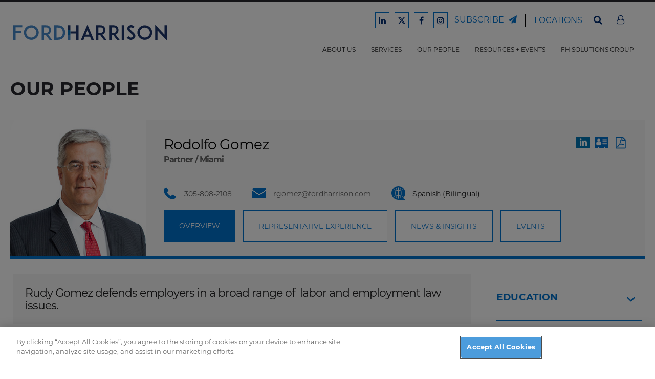

--- FILE ---
content_type: text/html; charset=utf-8
request_url: https://www.fordharrison.com/RudyGomez
body_size: 22110
content:


<!DOCTYPE html>

<html xmlns="http://www.w3.org/1999/xhtml" lang="en">
<head><title>
	Rodolfo Gomez, Attorney, Miami, FL | FordHarrison
</title><meta charset="utf-8" /><meta http-equiv="X-UA-Compatible" content="IE=edge" /><meta name="viewport" content="width=device-width, initial-scale=1" /><link rel="icon" href="/favicon.ico" /><link rel="preconnect" href="https://use.typekit.net" crossorigin="" />
    
    <!-- fonts -->
    <link rel="stylesheet" href="https://use.typekit.net/ymw8vpk.css" /><link id="conlink" rel="canonical" href="https://www.fordharrison.com/RudyGomez" />

    <!-- Bootstrap core CSS -->
    <link href="/css/bootstrap.min.css?mod=20221215" rel="stylesheet" media="screen" /><link href="/css/font-awesome.min.css" rel="stylesheet" /><link href="/css/openwebicons-bootstrap.min.css" rel="Stylesheet" />

    <!-- Custom styles for this template -->
    <link href="/css/iconmoon.css?mod=20221215" rel="stylesheet" /><link href="/css/site.css?mod=20250725" rel="stylesheet" /><link href="/css/responsive.css?mod=20230612" rel="stylesheet" /><link href="/css/site_print.css?mod=20221201" rel="Stylesheet" media="print" />
        <!-- OneTrust Cookies Consent Notice start -->
        <script src="https://cdn.cookielaw.org/scripttemplates/otSDKStub.js" type="text/javascript" charset="UTF-8" data-domain-script="d0ef45ee-a6e9-4e17-8e80-eb601f10ac2d"></script>
        <script type="text/javascript">
            function OptanonWrapper() { }
        </script>
    

    <!-- OneTrust Cookies Consent Notice end -->

    <!-- HTML5 shim and Respond.js for IE8 support of HTML5 elements and media queries -->
    <!--[if lt IE 9]>
      <script src="https://oss.maxcdn.com/html5shiv/3.7.2/html5shiv.min.js"></script>
      <script src="https://oss.maxcdn.com/respond/1.4.2/respond.min.js"></script>
    <![endif]-->

    <!--[if !IE]><!-->
    <script>
        if (/*@cc_on!@*/false) {
            document.documentElement.className += ' ie10';
        }
    </script>
    <!--<![endif]-->

    <script type="text/javascript" src="/scripts/jquery-1.11.0.min.js"></script>
  
    <!-- GA4 Google tag (gtag.js) -->
    <script async src="https://www.googletagmanager.com/gtag/js?id=G-3M9NW0W0Z2"></script>
    <script>
        window.dataLayer = window.dataLayer || [];
        function gtag() { dataLayer.push(arguments); }
        gtag('js', new Date());
        gtag('config', 'G-3M9NW0W0Z2');
    </script>

    <script>
        (function (i, s, o, g, r, a, m) {
            i['GoogleAnalyticsObject'] = r; i[r] = i[r] || function () {
                (i[r].q = i[r].q || []).push(arguments);
            }, i[r].l = 1 * new Date(); a = s.createElement(o),
                m = s.getElementsByTagName(o)[0]; a.async = 1; a.src = g; m.parentNode.insertBefore(a, m);
        })(window, document, 'script', 'https://www.google-analytics.com/analytics.js', 'ga');

        ga('create', 'UA-1253447-3', 'auto');
        ga('send', 'pageview');
    </script>

    
    <link rel="stylesheet" href="/css/jquery-ui.min.css" />
    <link rel="stylesheet" href="/css/jquery-ui.structure.min.css" />
    <link rel="stylesheet" href="/css/jquery-ui.theme.min.css" />

    <script src="/scripts/jqueryUI/jquery-ui.min.js" type="text/javascript"></script>
    <script src="/scripts/jquery.simplePagination.js" type="text/javascript"></script>
    <script src="/scripts/satbase.js" type="text/javascript"></script>
    <script src="/scripts/search.js" type="text/javascript"></script>

    
    <script type="text/javascript">
        $(document).ready(function () {

            $('a.bio-tab').satTabs();

            // Load CSS Menu
            $('.innerMenuBios').addClass("innerMenuSelected");

            $(".extendedBody a.more").show();
            $(".extendedBody div.content").hide();
            $(".extendedBody a.more").click(function (e) {
                e.preventDefault();
                $(this).hide();
                $(".extendedBody div.content").slideDown();
            });

            $(".assoc").each(function () {
                var self = $(this);
                var body = self.find("ul");

                if (body.length == 0) {
                    body = self.find("div.wb_content");
                }

                body.hide();

                self.removeClass("hide");

                self.find("h5").on("click keyup",function () {
                    self.toggleClass("active");
                    body.slideToggle("slow");
                });
            });

            $('.bio-tab--list').each(function () {
                if (!$(this).find('.bio-tab__show-more--content').length) {
                    $(this).next('.bio-tab__show-more--link').hide();
                }
            });

            $("body").on("click", ".bio-tab__show-more--link", function () {
                $(this).html(($(this).html() == "View Less") ? 'View More' : 'View Less')
                $(this).prev("ul").find(".bio-tab__show-more--content").slideToggle();
            });
        });
    </script>

<meta  name="keywords" content="rodolfo gomez; rudy gomez; gomez; miami; fl ; florida; attorney; lawyer; employment law; eeoc; flsa; ada; discrimination; partner; healthcare; wage and hour; coronavirus; partner" />
<meta  name="description" content="Rudy Gomez defends employers in a broad range of labor and employment law issues." />
<meta  property="og:type" content="website" />
<meta  property="og:title" content="Rodolfo Gomez, Attorney, Miami, FL" />
<meta  property="og:description" content="Rudy Gomez defends employers in a broad range of labor and employment law issues." />
<meta  property="og:image" content="https://www.fordharrison.com/images/_wbmanaged/fhattorneybiography_wbc_socialimage_72763.png" />
<meta  name="twitter:card" content="summary_large_image" />
<meta  name="twitter:title" content="Rodolfo Gomez, Attorney, Miami, FL" />
<meta  name="twitter:description" content="Rudy Gomez defends employers in a broad range of labor and employment law issues." />
<meta  name="twitter:image" content="https://www.fordharrison.com/images/_wbmanaged/fhattorneybiography_wbc_socialimage_72763.png" />

<script type="text/javascript">
 $(document).ready(function() {
  if ($('.wb-editor-form').length>0) {
    $.getScript("/satlib/h/resource/publicWBFormScripts.ashx");
  }
 });
</script>
</head>
<body class="page_showbio  showbio_page ">
    <a role="button" class="sr-only" href="#skip">Skip to Main Content</a>
    <form method="post" action="./ShowBio.aspx?show=12237" id="form1">
<div class="aspNetHidden">
<input type="hidden" name="__VIEWSTATE" id="__VIEWSTATE" value="/[base64]" />
</div>

<div class="aspNetHidden">

	<input type="hidden" name="__VIEWSTATEGENERATOR" id="__VIEWSTATEGENERATOR" value="9B45A006" />
	<input type="hidden" name="__EVENTVALIDATION" id="__EVENTVALIDATION" value="/wEdAF8INtiyVvElbWhZB6H5EJe00eF2epW5TNkVZ2FvRvypg/DsAdXzaqWknEKwyGOKKaJR9OHTi7zDNo3NdyDmwZPLsQyK08KancgAoAYSjBoifGITv60LjhIbwWqhOycn02Lt7Se5OQ3XCykeG04eIarGDQHOL7gTmYFCV9ikMm2rxGGKu9CCVjqX4JJ/JDv3I37PZYDS0FXWjoWMbxv0SaYBJm0egYKysYLdLTk4tmbANUjbMGQkpuOe+YuSqGABGDCybt6VnTQpmdSF80drELqHp9THIZ6UmhTORfZ5hvP0O6tzCRToWeb3qi4zBJuPz+Fa022+Y+7GwlihGDh3GMpX8x4AG53D/2FdYEFtN3lIKuaED23our+g1herIj3kUnc8+Hhz0HZkQjZydiw96EU1iymhIF9FBQWPMFBJLyvW0h/i8+PMK9k+OORdhvutmHHYA0yWGvx0MfdGvU2LEv0kzAVrxgCaqSDQRO9F4f77dDS65x3NbRaYF8VHETg8eMHpN+SbWUWy22kXJguvp7a7HS2OKEluu6R01JH7wD87hmd/tQOl5pjMOiCcdRDaDz2iBVwixXgXAOu4zBRW1+skImv27H9f4PIWWXa8d98VSiglxrY6ZjVcr0v01uOwf9zOrSxtIu/TYxk9FcsW5M1Yf48k0q4VXlbx/IgIbUZfeOvZGtJ3D+EG23Sijay9R/ykzNFnFGlMs+PqAELowdMruDbkfo6Imf7cZbBK4LXTnEs8iu3fmpEoEbFTEy21LHz9t7WJ3DHvpPeMCJgQHmncTm0PqjYCX6rS+qNa6gQHCT3HP4ch2kuH2+DIFw8hVBRwTz/snz9zB/5gkQm8nCAW3XMyDRn0RbHCshHunDddxNvkWwT0E+S5e72bDU+sRwUgtKYK1/O01FMvna6yk+C4ZLwclyuOFRBswQ2pjDZMOoqBPTF80NeGouAR7rzpKP08nm0MpB4c+8BkyAMGTjpE9haxbZI+60GPi4Tv7BthpN9blKhy2lGEOmsefztP7AuPwMXywWMhNVjunTVLb3MPOx4ASPGod3nZSY03309B447kzp1oHYT3q6er/+pYC0EbgZm6TkkAg0fI1Fxz1F1Nz3XsqeFuwzRADlm2RVMvb218BJhqLXB/dLQlmbLUc9I1Y3Byi1kSPLanF0kjPROFlYXVD3xbnld8x2onNP6syX7cHjyKTf03TYBwrvf9kKnnPTODPh1VM1vlpfTj9eTsG1koBfzaeN51uE6ZLOwEL4F5KOrfXEt41qu/ZFD/NhikZc+DhP4qFL89KqUcb1JOVPgL3qbktqnlK7F34leCi0lmP6P+ljDBWboRFTv4KSasJU8SjdVbrfHaHUBFt+wHgzcBgzw8w2XBjDebg0mOGbcl8MyiLuVimyD1m7jZQ/HbxSI4rjjU1zLFt5QzN25U3iRBOZ3aEM0kA3hfcnjnx8LfuuKbTGpv4tHqUVDoS8B40H16BnT5/G8w9eeClHpnQkGaJgGqW+2yf/POruta+D9jTwGRTDuDXyJ8iQMLy49ui8EgPdMRTOZvSmCgPCTGI9E997oqrbErvfmihzxHr/qdBRJejCVWkg4qU/iV53y64zSZ7ZM3p+nRlx2MCQRSqBE2en9RdS/bjov3WGZseofnhBZDmfzf2PrSsqPWP5DZyFPOuyWvLrq3k8xlcWeYs/rIHvCJExod7DSnUi0Zwd0scMtLV0K3WAIuqYmBEo3YgU5E++Q1cGuST7VXR0vaTV1XlK08yKIvcqH0qm+QKVZXjgjGvlJtOkT1E09i7zdF/MC/gYUt+yO0JNJr7ZsNzU3e9vL/C3L8Eu+9K5IojmjrcUTxwh8sMjxTsAYrERQC/m0ob7045Xu23C4cz9NVEOGtxqqRLbt/ondLYZZMsMi9c5q6RapsTWyY55s9tNTV8jGQxK4kl1SyQYgY4Xg4t8Ku1vDCa6xHdikQQAXV/tefOTlSUTCif+hAi+iFMLXENnRXjHkHOEDFH1ZF3MwAnwu0HKPS0sMMDs3Y6JWq4APGQjsb1ZjETeJlmukIuQiKTOaILg3IdpSXzPGPzpzh" />
</div>
        <div class="ScrollTo boxShadow">
            <div class="scrollContainer">
                <a href="#top"><i class="fa fa-angle-double-up"></i><span class="sr-only">Back To Top</span></a>
            </div>
        </div>
        <div class="site-wrapper" id="top">
            <header id="contentHeader" class="contentHeader">
                <div class="navbar-wrapper">
                    <div class="container">
                        <nav class="navbar" role="navigation">
                            <div class="container-fluid nav__container">
                                <div class="logo__container">
                                    <div class="navbar-toggle">
                                        <span class="fa fa-bars toggle-menu menu-right push-body"></span>
                                    </div>
                                    <div class="logo">
                                        <a class="logo__link" href="/">
                                            <img class="normal" src="/images/fordlogo.svg" alt="logo" />
                                            <img class="inverted" src="/images/fordlogo-inverted.svg?v=2" alt="logo" />
                                        </a>
                                    </div>
                                </div>
                                <div id="navbar" class="menuContainer">

                                    <div class="widgetContainer clearfix">
                                        <div class="topNav">
                                            <a class="topNav__socialLink" href="https://www.linkedin.com/company/ford-&-harrison-llp"><span aria-hidden="true" class="fa fa-linkedin"></span>
                                                <p class="sr-only">Ford Harrison Law on LinkedIn</p>
                                            </a>
                                            <a class="topNav__socialLink" href="https://twitter.com/fordharrisonlaw">
                                                <svg aria-hidden="true" class="twitter-svg" xmlns="http://www.w3.org/2000/svg" viewBox="0 0 512 512"><path d="M389 48h71L306 224l181 240H345L234 319 107 464H36l165-188L27 48h145l101 133L389 48zm-25 374h39L152 88h-42l255 334z"/></svg>
                                                <p class="sr-only">Ford Harrison Law on Twitter</p>
                                            </a>
                                            <a class="topNav__socialLink" href="https://www.facebook.com/FordHarrisonLaw"><span aria-hidden="true" class="fa fa-facebook"></span>
                                                <p class="sr-only">Ford Harrison Law on Facebook</p>
                                            </a>
                                            <a class="topNav__socialLink" href="https://www.instagram.com/fhlaw78/"><span aria-hidden="true" class="fa fa-instagram"></span>
                                                <p class="sr-only">Ford Harrison Law on Instagram</p>
                                            </a>
                                                                                        
                                            <a class="subscribe__link topNav__link" href="/subscribe.aspx">SUBSCRIBE <span aria-hidden="true" class="fa fa-paper-plane"></span></a>
                                            <span aria-hidden="true" class="topNav__divider"></span>
                                            <a class="locations__link topNav__link" href="/locations.aspx">LOCATIONS</a>
                                            <div class="searchBox">
                                                <div class="container">
                                                    <div class="searchBox__inputContainer">
                                                        <label for="headerSearch" class="sr-label">Search</label>
                                                        <input id="headerSearch" class="searchBox__input" placeholder="Type to Search..." type="search" />
                                                        <button type="button" aria-label="Submit Site Search" class="searchBox__submit"><i aria-hidden="true" class="fa fa-search"></i></button>
                                                        <div class="searchBox__close"><i class="fa fa-close" aria-hidden="true"></i></div>
                                                    </div>
                                                </div>
                                                <div class="searchBox__dimmer"></div>
                                            </div>

                                            <button class="searchBox__open" aria-label="Open Search" type="button"><i aria-hidden="true" class="fa fa-search"></i></button>

                                            <a class="topNav__clientLogin" aria-label="Client Login" href="/clientlogin.aspx"><i aria-hidden="true" class="fa fa-user-o"></i></a>
                                        </div>
                                    </div>
                                    <div class="navContainer collapse clearfix">
                                        

                                        <ul class="navigation nav navbar-nav">
                                            <li>
                                                <button type="button" rel="0" class="innerMenuAbout navigation__link">ABOUT US</button>
                                                
                                                        <div class="subNavigation">
                                                            <div class="container">
                                                                <h2 class="subNavigation__heading">About Us</h2>
                                                                <div class="row">
                                                                    <div class="col-md-5">
                                                                        <div class="wb_content">
                                                                            <p>Today&rsquo;s workplace is highly-regulated, litigious, and constantly evolving. We help employers minimize the legal risks involved in making employment decisions against this backdrop without compromising business needs. With a fierce commitment to superior client service, our attorneys work with clients to devise strategies to lessen the risks associated with employee claims and ensure compliance with federal and state labor and employment laws and regulations.</p>

                                                                        </div>
                                                                    </div>
                                                                    <div class="col-md-3 col-md-offset-1">
                                                    
                                                        
                                                        <a class="subNavigation__button" href="/AboutUs">Our Focus on HR Law <i aria-hidden="true" class="fa fa-angle-double-right"></i></a>
                                                    
                                                        
                                                        <a class="subNavigation__button" href="/FirmLeadership">Firm Leadership <i aria-hidden="true" class="fa fa-angle-double-right"></i></a>
                                                    
                                                        
                                                        <a class="subNavigation__button" href="/fh-promise">FH Promise <i aria-hidden="true" class="fa fa-angle-double-right"></i></a>
                                                    
                                                        
                                                        <a class="subNavigation__button" href="/AttorneyDevelopment">Attorney Development <i aria-hidden="true" class="fa fa-angle-double-right"></i></a>
                                                    
                                                        
                                                        <a class="subNavigation__button" href="/accolades-1">Accolades <i aria-hidden="true" class="fa fa-angle-double-right"></i></a>
                                                    
                                                        </div><div class="col-md-3">
                                                        <a class="subNavigation__button" href="/Technology">Technology <i aria-hidden="true" class="fa fa-angle-double-right"></i></a>
                                                    
                                                        
                                                        <a class="subNavigation__button" href="/ProBono">Pro Bono <i aria-hidden="true" class="fa fa-angle-double-right"></i></a>
                                                    
                                                        <a class="subNavigation__button" href="/careers.aspx">Careers <i aria-hidden="true" class="fa fa-angle-double-right"></i></a>
                                                        <a class="subNavigation__button" href="/locations.aspx">Locations <i aria-hidden="true" class="fa fa-angle-double-right"></i></a>
                                                        <a class="subNavigation__button" href="/diversity">DEI <i aria-hidden="true" class="fa fa-angle-double-right"></i></a>
                                                        </div>
                                                            </div>
                                                        </div>
                                                        </div>
                                                    
                                            </li>
                                            <li>
                                                <button type="button" rel="1" class="innerMenuPractice navigation__link">SERVICES</button>

                                                <div class="subNavigation">
                                                    <div class="container">
                                                        <h2 class="subNavigation__heading">Services</h2>
                                                        <div class="row">
                                                            <div class="col-md-5">
                                                                <div class="wb_content">
                                                                    <p>We are experienced in virtually every aspect of workplace law.</p>

<p>FordHarrison is a labor and employment law firm with a national practice serving clients in all areas of labor and employment law including traditional labor, employment, business immigration, employee benefits and litigation. We also assist clients with important preventive measures, including audits, management and employee training, and handbook and policy review.</p>

                                                                </div>
                                                            </div>
                                                            <div class="col-md-3 col-md-offset-1">
                                                                <a class="subNavigation__button" href="/Industries">Industries <i aria-hidden="true" class="fa fa-angle-double-right"></i></a>

                                                            </div>
                                                            <div class="col-md-3">
                                                                <a class="subNavigation__button" href="/practices">Practices <i aria-hidden="true" class="fa fa-angle-double-right"></i></a>
                                                            </div>
                                                        </div>
                                                    </div>
                                                </div>
                                            </li>
                                            <li>
                                                <button type="button" rel="2" class="innerMenuBios navigation__link">OUR PEOPLE</button>
                                                <div class="subNavigation">
                                                    <div class="container">
                                                        <h2 class="subNavigation__heading">Our People</h2>
                                                        <div class="row">
                                                            <div class="col-md-4">
                                                                <div class="wb_content">
                                                                    <p>Our lawyers and HR consultants focus on providing sound advice and counsel to clients in all aspects of labor and employment law and workforce management. In order to ensure that our attorneys&#39; skills are always at their sharpest, we provide mandatory training sessions for our attorneys and we encourage each lawyer to research, write and lecture on emerging issues in labor and employment law.</p>

                                                                </div>
                                                            </div>
                                                            <div class="col-md-7 col-md-offset-1">
                                                                <h3 class="bioForm__heading">Find a Professional</h3>
                                                                

<div class="bioForm menuBioForm">
    <input type="search" aria-label="To search enter first or last name" class="bioForm__name" placeholder="To search enter first or last name" />
    <div class="bioForm__lowerSection">

        <div class="bioForm__selectWrapper">
            <select name="ctl00$ctl00$BioSearchForm$BioSearchServices" id="BioSearchForm_BioSearchServices" title="Services" class="hasCustomSelect bioForm__services">
	<option value="-1">Service</option>
	<option value="559">Affirmative Action/OFCCP Compliance</option>
	<option value="8375">Airlines</option>
	<option value="24983">Appellate</option>
	<option value="565">Class Actions</option>
	<option value="8377">Construction</option>
	<option value="10207">Data Privacy</option>
	<option value="11026">Disability Access</option>
	<option value="12990">Diversity, Equity &amp; Inclusion</option>
	<option value="8378">Education</option>
	<option value="516">Employee Benefits and Executive Compensation</option>
	<option value="552">Employment Law</option>
	<option value="28465">FH DEIA Taskforce</option>
	<option value="15539">Gig Economy</option>
	<option value="8379">Government Contractors</option>
	<option value="8380">Healthcare</option>
	<option value="16461">Home Healthcare</option>
	<option value="8381">Hospitality</option>
	<option value="564">Immigration</option>
	<option value="546">Labor Relations</option>
	<option value="545">Litigation</option>
	<option value="10226">Long Term Care</option>
	<option value="32643">Manufacturing</option>
	<option value="7590">Noncompete, Trade Secrets &amp; Business Litigation</option>
	<option value="5948">Occupational Safety and Health </option>
	<option value="27533">Pay Equity</option>
	<option value="32480">Religious Institutions</option>
	<option value="9336">Restaurants</option>
	<option value="8383">Retail</option>
	<option value="8384">Transportation</option>
	<option value="8482">Wage/Hour</option>
	<option value="32444">Workplace Analytics/OFCCP Compliance</option>

</select>
            <span class="customSelect" style="display: inline-block;">
                <label for="BioSearchForm_BioSearchServices" id="BioSearchForm_lbArea" class="customSelectInner" style="width: 833px; display: inline-block;">Service</label>
            </span>
        </div>
        <div class="bioForm__selectWrapper">
            <select name="ctl00$ctl00$BioSearchForm$BioSearchOffices" id="BioSearchForm_BioSearchOffices" class="hasCustomSelect bioForm__offices" title="Offices">
	<option value="-1">Office</option>
	<option value="55">Asheville, North Carolina</option>
	<option value="38">Atlanta, Georgia</option>
	<option value="7574">Berkeley Heights, New Jersey</option>
	<option value="44">Birmingham, Alabama</option>
	<option value="11250">Charlotte, North Carolina</option>
	<option value="2538">Chicago, Illinois</option>
	<option value="45">Dallas, Texas</option>
	<option value="11067">Hartford, Connecticut</option>
	<option value="26239">Houston, Texas</option>
	<option value="47">Jacksonville, Florida</option>
	<option value="48">Los Angeles, California</option>
	<option value="2539">Melbourne, Florida</option>
	<option value="49">Memphis, Tennessee</option>
	<option value="51">Miami, Florida</option>
	<option value="903">Minneapolis, Minnesota</option>
	<option value="7594">Nashville, Tennessee</option>
	<option value="52">New York, New York</option>
	<option value="53">Orlando, Florida</option>
	<option value="9415">Philadelphia, Pennsylvania - Affiliate Firm</option>
	<option value="27542">Richmond, Virginia</option>
	<option value="30853">San Diego, California</option>
	<option value="54">Spartanburg, South Carolina</option>
	<option value="14341">St. Louis, Missouri</option>
	<option value="57">Tampa, Florida</option>
	<option value="58">Washington, DC</option>
	<option value="8944">West Palm Beach, Florida</option>

</select>
            <span class="customSelect" style="display: inline-block;">
                <label for="BioSearchForm_BioSearchServices" id="BioSearchForm_lbOffices" class="customSelectInner" style="width: 833px; display: inline-block;">Office</label>
            </span>
        </div>
        <div class="bioForm__selectWrapper">
            <select name="ctl00$ctl00$BioSearchForm$BioSearchTitles" id="BioSearchForm_BioSearchTitles" class="hasCustomSelect bioForm__titles" title="Job Title">
	<option value="-1">Title</option>
	<option value="282">Associate</option>
	<option value="286">Counsel</option>
	<option value="284">Of Counsel</option>
	<option value="285">Partner</option>
	<option value="5734">Senior Associate</option>
	<option value="16579">Senior Labor Relations Consultant</option>

</select>
            <span class="customSelect" style="display: inline-block;">
                <label for="BioSearchForm_BioSearchServices" id="BioSearchForm_lbTitles" class="customSelectInner" style="width: 833px; display: inline-block;">Title</label>
            </span>
        </div>
        <div class="bioForm__selectWrapper">
            <select name="ctl00$ctl00$BioSearchForm$BioSearchBar" id="BioSearchForm_BioSearchBar" class="hasCustomSelect bioForm__bar" title="Bar Admissions">
	<option value="-1">Bar Admission</option>
	<option value="281">Alabama</option>
	<option value="226">Arkansas</option>
	<option value="227">California</option>
	<option value="229">Connecticut</option>
	<option value="231">District of Columbia</option>
	<option value="233">Florida</option>
	<option value="234">Georgia</option>
	<option value="238">Illinois</option>
	<option value="240">Iowa</option>
	<option value="242">Kentucky</option>
	<option value="9323">Law Society of England and Wales</option>
	<option value="244">Maine</option>
	<option value="246">Maryland</option>
	<option value="247">Massachusetts</option>
	<option value="248">Michigan</option>
	<option value="249">Minnesota</option>
	<option value="250">Mississippi</option>
	<option value="251">Missouri</option>
	<option value="256">New Jersey</option>
	<option value="258">New York</option>
	<option value="259">North Carolina</option>
	<option value="266">Pennsylvania</option>
	<option value="268">Rhode Island</option>
	<option value="269">South Carolina</option>
	<option value="271">Tennessee</option>
	<option value="272">Texas</option>
	<option value="276">Virginia</option>

</select>
            <span class="customSelect" style="display: inline-block;">
                <label for="BioSearchForm_BioSearchServices" id="BioSearchForm_lbBarAdmissions" class="customSelectInner" style="width: 833px; display: inline-block;">Bar Admission</label>
            </span>
        </div>
    </div>
    <button type="button" aria-label="Search Professionals" class="bioForm__searchSubmit"><i class="fa fa-search" aria-hidden="true"></i></button>
</div>

                                                            </div>
                                                        </div>
                                                    </div>
                                                </div>
                                            </li>
                                            <li>
                                                <button type="button" class="innerMenuNews navigation__link">RESOURCES + EVENTS</button>
                                                <div class="subNavigation">
                                                    <div class="container">
                                                        <h2 class="subNavigation__heading">Resources + Events</h2>
                                                        <div class="row">
                                                            <div class="col-md-5">
                                                                <div class="wb_content">
                                                                    <p>To strengthen our partnership with employers, FordHarrison provides information on the latest in labor and employment law through our timely webinars, seminars, emailed legal alerts, and in-depth analysis articles. We also produce our <strong>Boundless Labor and Employment Law SourceBook</strong> -&nbsp;a comprehensive, yet concise, arsenal of labor and employment information to which you will refer throughout the year. This resource is exclusively available to FordHarrison clients and contains over 1000 pages and 28 sections on the variety of topics that comprise the labor and employment laws in which FordHarrison practices. The Boundless SourceBook is updated on an on-going basis to incorporate current legal developments that impact the various issues discussed and is an exclusive resource for FordHarrison clients.&nbsp;Additionally, our attorneys often author articles for, and are quoted in, major national and international publications. &nbsp;</p>

                                                                </div>
                                                            </div>
                                                            <div class="col-md-3 col-md-offset-1">
                                                                <a class="subNavigation__button" href="/webinars.aspx">Webinars <i aria-hidden="true" class="fa fa-angle-double-right"></i></a>
                                                                <a class="subNavigation__button" href="/events.aspx">Events <i aria-hidden="true" class="fa fa-angle-double-right"></i></a>
                                                                <a class="subNavigation__button" href="/news.aspx">In The News <i aria-hidden="true" class="fa fa-angle-double-right"></i></a>
                                                                <a class="subNavigation__button" href="/blogs.aspx">Blogs <i aria-hidden="true" class="fa fa-angle-double-right"></i></a>
                                                            </div>
                                                            <div class="col-md-3">
                                                                <a class="subNavigation__button" href="/legal.aspx">Legal Alerts <i aria-hidden="true" class="fa fa-angle-double-right"></i></a>
                                                                <a class="subNavigation__button" href="/BoundlessSourcebook">Sourcebook <i aria-hidden="true" class="fa fa-angle-double-right"></i></a>
                                                                <a class="subNavigation__button" href="/analysis.aspx">In-Depth Analysis <i aria-hidden="true" class="fa fa-angle-double-right"></i></a>
                                                            </div>
                                                        </div>
                                                    </div>
                                                </div>
                                            </li>
                                            <li>
                                                <button type="button" class="innerMenuEvent navigation__link">FH SOLUTIONS GROUP</button>
                                                <div class="subNavigation">
                                                    <div class="container">
                                                        <h2 class="subNavigation__heading">FH Solutions Group</h2>
                                                        <div class="row">
                                                            <div class="col-md-5">
                                                                <div class="wb_content">
                                                                    <p>FH Solutions Group (FHSG) is a national labor relations consulting firm headquartered in Washington, DC. FHSG&rsquo;s consultants have unmatched knowledge and expertise in working with all types and sizes of organizations in different industries in both the private and public sectors.</p>

                                                                </div>
                                                            </div>
                                                            <div class="col-md-3 col-md-offset-1">
                                                                <a class="subNavigation__button" href="https://www.fhsolutionsgroup.com" target="_blank">FH SOLUTIONS GROUP <i aria-hidden="true" class="fa fa-angle-double-right"></i></a>
                                                            </div>
                                                        </div>
                                                    </div>
                                                </div>
                                            </li>
                                        </ul>
                                    </div>
                                </div>
                            </div>
                        </nav>
                    </div>
                </div>
            </header>
            <main class="contentBody">
                <a class="sr-only" name="skip"></a>
                
    <div class="headerInfo fullWidth">
        <div class="container">  
             <div class="row">
                    <div class="col-xs-12">
                        
    <h1>OUR PEOPLE</h1>
    <div class="people-detail">
            <div class="bio_detail_wrapper">
                <div class="mugshot">
                    <img id="BodyContentPlaceHolder_HeaderControllerContent_imgAttorney" src="https://www.fordharrison.com/images/bio/38537_Image.jpg" alt="Rodolfo Gomez" />
                </div>
                <div class="bio_details">
                    <div>
                        <h3>Rodolfo Gomez</h3>
                        <h4>Partner&nbsp;/&nbsp;<a href="/Miami">Miami</a>
                        </h4>
                    </div>
                    <div class="bio_details_social">
                        <a class='linkedin' href='https://www.linkedin.com/in/rudy-gomez-a416276' target='_blank'><img src='/images/icon-bio-linkedin.png' alt='linkedin' /></a>
                        
                            <a class="vCard" aria-label="Download V-Card" href='getvcard.aspx?show=12237'>
                                <img src='/images/icon-bio-vcard.png' alt='vCard' /></a>
                        
                         <a class="iconPDF" aria-label="Download PDF" rel="nofollow noindex" href='/epc/getStdDoc.aspx?BioID=12237&shortbio=checked'>
                                <img src='/images/icon-bio-pdf.png' alt='PDF' /></a>
                    </div>
                </div>
                <div class="bio_details_contact">
                    
                    <a class="phone" aria-label="Phone" href='tel:305-808-2108'>
                        <i aria-hidden="True" class="fa fa-phone"></i>
                        <span class="bio_phone">305-808-2108</span></a>
                    <a class="email" aria-label="Email Me" href='mailto:rgomez@fordharrison.com'>
                        <img src='/images/icon-bio-email.png' alt='E-Mail' />
                        <span>rgomez@fordharrison.com</span></a>
                    <div class='languages'><img src='/images/icon_languages.png' /> <span><p>Spanish (Bilingual)</p>
</span></div>
                </div>
                <div class="bio-tabs ">
                    <a class="bio-tab" href="#overview">OVERVIEW</a>                

                    <a class="bio-tab" href="#repex">REPRESENTATIVE EXPERIENCE</a>
                    <a class="bio-tab" href="#repnews">NEWS & INSIGHTS</a>
                    <a class="bio-tab" href="#repeventwebinar">EVENTS</a>
                </div>
            </div>
        </div>

                   </div>
              </div>
        </div>
    </div>
    <div class="bodyInfo topbottom20">
        <div class="mainBody">
            <div class="container">
                <div class="row">
                    <div class="col-xs-12 col-sm-8 col-md-9">
                        <div>
                            
    <div class="content_body">
        <div class="tab-content bio-tab-content active" data-sattabs-id="overview">
            <div class='bio_intro wb_content'><p>Rudy Gomez defends employers in a broad range of &nbsp;labor and employment law issues.</p>
</div>
            <div class='top12 wb_content'><p>Rudy is experienced in &nbsp;jury trials and appeals before State and Federal Courts, pre-trial discovery and mediations; enforcement of non-competition/confidentiality agreements; responding to EEOC Charges; conducting internal investigations and audits for employment law and wage &amp; hour (FLSA) compliance; management training in sexual and other harassment and discrimination issues; advising clients on the legal issues related to union campaigns and representing clients in collective bargaining negotiations; and drafting employment handbooks and policies.</p>

<p>Additionally, Rudy&nbsp;defends disability discrimination actions under Title III of the Americans with Disabilities Act (ADA), Section 504 of the Rehabilitation Act, the Fair Housing Act (FHA) involving architectural barriers, websites, effective communication, and service animals.&nbsp;</p>

<p>Rudy has significant experience representing health care employers including management services organizations representing physician practices and home health care. Rudy&rsquo;s practice also includes representation of cable television and entertainment companies providing services to Latin America.</p>
</div>
            

            <h5>Honors & Awards</h5><div class='wb_content'><ul>
	<li>AV&reg; Preeminent Peer Review Rated by Martindale-Hubbell</li>
	<li><em>Best Lawyers in America,&nbsp;</em>Employment Law - Management, and Litigation - Labor and Employment (2013-2026)</li>
	<li><em>Best Lawyers&nbsp;in America </em>&quot;Lawyer of the Year&quot; Employment Law - Individuals, Miami (2015)</li>
	<li>&ldquo;Florida Super Lawyers,&rdquo;&nbsp;<em>Super Lawyers </em>(2023-present)</li>
	<li>Top Lawyer in South Florida</li>
</ul>
</div>
            <div class="bio-tab--widget-container">
                
        <div class="widget">
            

            

            <div class='top12'><p><a href="https://www.bestlawyers.com/lawyers/rodolfo-gomez/58671"><img alt="Best Lawyers Award Badge" src="https://www.bestlawyers.com/Logos/ListedLawyer/58671/US/32/S/Basic.png" /> </a></p>
</div>

            <div class='sr-only'><h2>Screen Reader Content</h2><p>Rudy Gomez - Best Lawyers 2026 Widget</p>
</div>

            
        </div>
    
        <div class="widget">
            

            

            <div class='top12'><p><img alt="" height="150" src="/webfiles/Images/mybadge.png" width="180" /></p>
</div>

            <div class='sr-only'><h2>Screen Reader Content</h2><p>Rudy Gomez - Super Lawyers Widget</p>
</div>

            
        </div>
    
        <div class="widget">
            

            

            <div class='top12'><p><a href="https://www.martindale.com/"><img alt="" height="73" src="/webfiles/Images/Martindale Hubbell AV Preeminent, 2025.png" width="250" /></a></p>
</div>

            

            
        </div>
    

            </div>
        </div>
       
        <div class="tab-content bio-tab-content" data-sattabs-id="repex"  >
             
              <div class='wb_content'><ul>
	<li>Obtained summary judgment on behalf of cargo services company on former employee&#39;s claims of age discrimination and Worker&#39;s Compensation retaliation, including appeal.</li>
	<li>Obtained summary judgment on behalf of public sector employer on claims of race discrimination and retaliation, and violation of Whistleblower&#39;s Act.</li>
	<li>Represented employers in overtime and minimum wage cases with multiple plaintiffs and class certifications</li>
	<li>Actively counseling clients in the development of legal strategies to meet their goals either to remain union-free or to compete effectively with a unionized workforce.</li>
	<li>Represented employers in Title III ADA Access cases.</li>
</ul>

<p></p>
</div>
         </div>    
        
        
                <div class="tab-content bio-tab-content" data-sattabs-id="repnews">
                    <ul class="bio-tab--list">
            
                        <li   >
                            <a  href="/what-employers-need-to-know-about-court-decision-striking-floridas-open-carry-ban">
                                <span class='bio-tab--list-item-title'>What Employers Need to Know about Court Decision Striking Florida's Open Carry Ban </span>
                                <b class='bio-tab--list-item-date'><i class='fa fa-newspaper-o'></i>Sep 29, 2025</b>
                                <div class='bio-tab--list-item-read-time'><i class="fa fa-clock-o"></i>5'</div>
                            </a>
                        </li>
            
                        <li   >
                            <a  href="/an-employers-guide-to-eeoc-draft-harassment-guidance-law360">
                                <span class='bio-tab--list-item-title'>"An Employer's Guide to EEOC Draft Harassment Guidance," Law360</span>
                                <b class='bio-tab--list-item-date'><i class='fa fa-newspaper-o'></i>Oct 11, 2023</b>
                                <div class='bio-tab--list-item-read-time'><i class="fa fa-clock-o"></i>1'</div>
                            </a>
                        </li>
            
                        <li   >
                            <a  href="/nineteen-florida-based-fordharrison-attorneys-listed-in-the-2024-best-lawyers-in-america-and-eight-listed-in-ones-to-watch">
                                <span class='bio-tab--list-item-title'>Nineteen Florida-Based FordHarrison Attorneys Listed in the 2024 Best Lawyers in America and Eight Listed in Ones To Watch</span>
                                <b class='bio-tab--list-item-date'><i class='fa fa-newspaper-o'></i>Aug 17, 2023</b>
                                <div class='bio-tab--list-item-read-time'><i class="fa fa-clock-o"></i>2'</div>
                            </a>
                        </li>
            
                        <li   >
                            <a  href="/sixteen-florida-based-fordharrison-attorneys-listed-as-2023-super-lawyers-and-rising-stars">
                                <span class='bio-tab--list-item-title'>Sixteen Florida-Based FordHarrison Attorneys Listed as 2023 Super Lawyers and Rising Stars</span>
                                <b class='bio-tab--list-item-date'><i class='fa fa-newspaper-o'></i>Jun 26, 2023</b>
                                <div class='bio-tab--list-item-read-time'><i class="fa fa-clock-o"></i>2'</div>
                            </a>
                        </li>
            
                    </ul>
                    <a class='bio-tab__show-more--link' href='javascript:void(0)'>View More</a>
                </div>
            

            

        
                <div class="tab-content bio-tab-content" data-sattabs-id="repeventwebinar">
                    <ul class="bio-tab--list">
            
                        <li   >
                            <a  href="/11th-annual-south-floridas-premier-labor-employment-law-miami-fl">
                                <span class='bio-tab--list-item-title'>"11th Annual South Florida's Premier Labor & Employment Law Conference" - Miami, FL</span>
                                <b class='bio-tab--list-item-date'><i class='fa fa-newspaper-o'></i>Aug 03, 2021</b>
                                <div class='bio-tab--list-item-read-time'><i class="fa fa-clock-o"></i>1'</div>
                            </a> 
                        </li>
            
                    </ul>
                    <a class='bio-tab__show-more--link' href='javascript:void(0)'>View More</a>
                </div>
            

    </div>

                        </div>
                    </div>
                    <div class="col-xs-12 col-sm-4 col-md-3">
                        <div class="bios-page-sidebar">
                            
    
            <div class="assoc hide">
            <h5 role="button" tabindex="0" >Education</h5>
            <ul>
        
            <li>Florida State University College of Law<br/>J.D., 1989</li>
        
            <li>Florida International University<br/>B.B.A., 1986</li>
        </ul></div>

    
            <div class="assoc hide">
            <h5 role="button" tabindex="0" >Services</h5>
            <ul>
        
            <li><a href='/disability-access'>Disability Access</a></li>
        
            <li><a href='/EmploymentLaw'>Employment Law</a></li>
        
            <li><a href='/LaborRelations'>Labor Relations</a></li>
        
            <li><a href='/Litigation'>Litigation</a></li>
        </ul></div>

    <div class='assoc hide'><h5 role='button' tabindex='0'>Memberships</h5><div class='wb_content noBulletStyle'><ul>
	<li>Cuban American Bar Association</li>
	<li>South Miami Bar Association</li>
	<li>Coral Gables Bar Association</li>
	<li>Rotary Club of Coral Gables, Former Member of the Board of Directors and Committee Chair</li>
	<li>Children&rsquo;s Miracle Network, Former Committee Co-Chair fundraising fishing tournament</li>
	<li>South Florida After School All Stars, Committee Member fundraising fishing tournament</li>
</ul>
</div></div>

    
            <div class="assoc hide">
            <h5 role="button" tabindex="0" >Bar Admissions</h5>
            <ul>
        
            <li>Florida</li>
        </ul></div>

    
            <div class="assoc hide">
            <h5 role="button" tabindex="0" >Court Admissions</h5>
            <ul>
        
            <li>U.S. District Court for the Middle District of Florida</li>
        
            <li>U.S. District Court for the Southern District of Florida</li>
        
            <li>U.S. Court of Appeals for the Eleventh Circuit</li>
        </ul></div>

    

    

                        </div>
                    </div>
                </div>
            </div>
        </div>
    </div>


                
            </main>

            <!--Footer-->
            <footer id="contentFooter" class="site-footer" role="contentinfo">
                <a class="site-footer__back-to-top" href="#top">
                    <div>↑</div>
                    Back to top
                </a>
                <div class="footerTop">
                    <div class="container">
                        <div class="footerTop__flexbox">
                            <div class="footerTop__whiteBox">
                                <h2 class="footerTop__heading">Subscribe</h2>
                                <div class="wb_content">
                                    <p>Don&#39;t miss any of our alerts, webinars and events.</p>

                                </div>
                                <a class="footerTop__subscribeBtn" href="/subscribe.aspx">Subscribe <i aria-hidden="true" class="fa fa-angle-double-right"></i>
                                </a>
                            </div>
                            <div class="footerTop__linkBox">
                                <div class="footerTop__socialLinks--container">
                                    <a class="topNav__socialLink" href="https://www.linkedin.com/company/ford-&-harrison-llp"><span aria-hidden="true" class="fa fa-linkedin"></span>
                                        <p class="sr-only">Ford Harrison Law on LinkedIn</p>
                                    </a>
                                    <a class="topNav__socialLink twitter-icon" href="https://twitter.com/fordharrisonlaw">
                                        <svg aria-hidden="true" class="twitter-svg" xmlns="http://www.w3.org/2000/svg" viewBox="0 0 512 512"><path d="M389 48h71L306 224l181 240H345L234 319 107 464H36l165-188L27 48h145l101 133L389 48zm-25 374h39L152 88h-42l255 334z"/></svg>
                                        <p class="sr-only">Ford Harrison Law on Twitter</p>
                                    </a>
                                    <a class="topNav__socialLink" href="https://www.facebook.com/FordHarrisonLaw"><span aria-hidden="true" class="fa fa-facebook"></span>
                                        <p class="sr-only">Ford Harrison Law on Facebook</p>
                                    </a>
                                    <a class="topNav__socialLink" href="https://www.instagram.com/fhlaw78/"><span aria-hidden="true" class="fa fa-instagram"></span>
                                        <p class="sr-only">Ford Harrison Law on Instagram</p>
                                    </a>
                                </div>
                                <a href="/contact.aspx">Contact Us <i aria-hidden="true" class="fa fa-angle-double-right"></i></a>
                                <a href="/media.aspx">Media Center <i aria-hidden="true" class="fa fa-angle-double-right"></i></a>
                                <a href="/disclaimer">Disclaimer <i aria-hidden="true" class="fa fa-angle-double-right"></i></a>
                                <a href="/privacy">Privacy <i aria-hidden="true" class="fa fa-angle-double-right"></i></a>
                            </div>
                        </div>
                    </div>
                </div>

                <div class="site-footer-supplementary">
                    <div class="container">
                        <div class="copyright">
                            <p>Copyright © FordHarrison 2026</p>
                        </div>
                    </div>
                </div>
            </footer>
            <!--End Footer-->
        </div>

        <!--Mobile Push Ride Side Menu-->
        <nav class="push-nav push-nav--right cbp-spmenu cbp-spmenu-vertical cbp-spmenu-right">
            <div id="nav-site" class="push-nav__nav images-loaded" style="display: block; opacity: 1;">
                <div class="push-nav__main">
                    <div class="site-search">
                        <label for="mb-site-search" class="sr-label">Search</label>
                        <input id="mb-site-search" class="text-input" type="search" placeholder="Search" />
                        <i role="button" onclick="satSearch(this, 'mobilesite')"></i>
                    </div>

                    <ul class="list list--plain page-links">
                        <li><a href="index.aspx">Home</a></li>
                        <li class="mobile"><a href="/about.aspx">About us</a></li>
                        <li class="mobile"><a href="/services">Services</a></li>
                        <li class="mobile"><a href="/bios.aspx">Our People</a></li>
                        <li class="mobile"><a href="/newsinsight.aspx">News & Insights</a></li>
                        <li class="mobile"><a href="/eventswebinars.aspx">Events & Webinars</a></li>
                        <li class="mobile"><a href="/locations.aspx">Locations</a></li>
                        <li class="mobile"><a href="/clientlogin.aspx">Client Login</a></li>
                        <li class="mobile"><a href="/subscribe.aspx">Subscribe</a></li>
                    </ul>
                    <div class="topNav__socialLinks--container">
                        <a class="topNav__socialLink" href="https://www.linkedin.com/company/ford-&-harrison-llp"><span aria-hidden="true" class="fa fa-linkedin"></span>
                            <p class="sr-only">Ford Harrison Law on LinkedIn</p>
                        </a>
                        <a class="topNav__socialLink twitter-icon" href="https://twitter.com/fordharrisonlaw">
                            <svg aria-hidden="true" class="twitter-svg" xmlns="http://www.w3.org/2000/svg" viewBox="0 0 512 512"><path d="M389 48h71L306 224l181 240H345L234 319 107 464H36l165-188L27 48h145l101 133L389 48zm-25 374h39L152 88h-42l255 334z"/></svg>
                            <p class="sr-only">Ford Harrison Law on Twitter</p>
                        </a>
                        <a class="topNav__socialLink" href="https://www.facebook.com/FordHarrisonLaw"><span aria-hidden="true" class="fa fa-facebook"></span>
                            <p class="sr-only">Ford Harrison Law on Facebook</p>
                        </a>
                        <a class="topNav__socialLink" href="https://www.instagram.com/fhlaw78/"><span aria-hidden="true" class="fa fa-instagram"></span>
                            <p class="sr-only">Ford Harrison Law on Instagram</p>
                        </a>
                    </div>
                </div>
                
            </div>
        </nav>
        <!-- End Mobile Push Ride Side Menu-->

    </form>

</body>

    <script type="text/javascript" src="/scripts/jquery.easing.1.3.js"></script>
    <script type="text/javascript" src="/scripts/bootstrap-select.min.js"></script>
    <script type="text/javascript" src="/scripts/bootstrap.min.js"></script>

    <script type="text/javascript" src="/scripts/sitewide.js?mod=20210924"></script>

    <!--Push Menu (Right) -->
    <link rel="stylesheet" type="text/css" href="/css/jPushMenu.css" />

    <!--load jPushMenu, required-->
    <script src="/scripts/jPushMenu.js"></script>

    <!--call jPushMenu, required-->
    <script type="text/javascript">
        jQuery(document).ready(function ($) {
            $('.toggle-menu').jPushMenu();
        });
    </script>

</html>
<!-- Cache: /ShowBio.aspx?show=12237 @ 1/16/2026 7:10:54 PM -->


--- FILE ---
content_type: text/css
request_url: https://www.fordharrison.com/css/openwebicons-bootstrap.min.css
body_size: 1766
content:
@font-face{font-family:'OpenWeb Icons';src:url("../fonts/openwebicons.eot");src:url("../fonts/openwebicons.eot?#iefix") format("embedded-opentype"),url("../fonts/openwebicons.woff2") format("woff2"),url("../fonts/openwebicons.woff") format("woff"),url("../fonts/openwebicons.ttf") format("truetype"),url("../fonts/openwebicons.svg#openweb_iconsregular") format("svg");font-weight:normal;font-style:normal}[class^="icon-apml"]:before,[class*=" icon-apml"]:before,[class^="icon-open-share"]:before,[class*=" icon-open-share"]:before,[class^="icon-open-share-simple"]:before,[class*=" icon-open-share-simple"]:before,[class^="icon-share"]:before,[class*=" icon-share"]:before,[class^="icon-share-simple"]:before,[class*=" icon-share-simple"]:before,[class^="icon-feed"]:before,[class*=" icon-feed"]:before,[class^="icon-feed-simple"]:before,[class*=" icon-feed-simple"]:before,[class^="icon-ostatus"]:before,[class*=" icon-ostatus"]:before,[class^="icon-ostatus-simple"]:before,[class*=" icon-ostatus-simple"]:before,[class^="icon-opml"]:before,[class*=" icon-opml"]:before,[class^="icon-activity"]:before,[class*=" icon-activity"]:before,[class^="icon-activity-simple"]:before,[class*=" icon-activity-simple"]:before,[class^="icon-microformats"]:before,[class*=" icon-microformats"]:before,[class^="icon-geo"]:before,[class*=" icon-geo"]:before,[class^="icon-opensearch"]:before,[class*=" icon-opensearch"]:before,[class^="icon-oauth"]:before,[class*=" icon-oauth"]:before,[class^="icon-openid"]:before,[class*=" icon-openid"]:before,[class^="icon-semantic-web"]:before,[class*=" icon-semantic-web"]:before,[class^="icon-rdf"]:before,[class*=" icon-rdf"]:before,[class^="icon-rdfa"]:before,[class*=" icon-rdfa"]:before,[class^="icon-owl"]:before,[class*=" icon-owl"]:before,[class^="icon-dataportability"]:before,[class*=" icon-dataportability"]:before,[class^="icon-federated"]:before,[class*=" icon-federated"]:before,[class^="icon-web-intents"]:before,[class*=" icon-web-intents"]:before,[class^="icon-open-web"]:before,[class*=" icon-open-web"]:before,[class^="icon-xmpp"]:before,[class*=" icon-xmpp"]:before,[class^="icon-html5"]:before,[class*=" icon-html5"]:before,[class^="icon-css3"]:before,[class*=" icon-css3"]:before,[class^="icon-connectivity"]:before,[class*=" icon-connectivity"]:before,[class^="icon-semantics"]:before,[class*=" icon-semantics"]:before,[class^="icon-3deffects"]:before,[class*=" icon-3deffects"]:before,[class^="icon-device-access"]:before,[class*=" icon-device-access"]:before,[class^="icon-multimedia"]:before,[class*=" icon-multimedia"]:before,[class^="icon-offline-storage"]:before,[class*=" icon-offline-storage"]:before,[class^="icon-perfintegration"]:before,[class*=" icon-perfintegration"]:before,[class^="icon-git"]:before,[class*=" icon-git"]:before,[class^="icon-webhooks"]:before,[class*=" icon-webhooks"]:before,[class^="icon-osi"]:before,[class*=" icon-osi"]:before,[class^="icon-opensource"]:before,[class*=" icon-opensource"]:before,[class^="icon-opengraph"]:before,[class*=" icon-opengraph"]:before,[class^="icon-epub"]:before,[class*=" icon-epub"]:before,[class^="icon-qr"]:before,[class*=" icon-qr"]:before,[class^="icon-foaf"]:before,[class*=" icon-foaf"]:before,[class^="icon-info-card"]:before,[class*=" icon-info-card"]:before,[class^="icon-browserid"]:before,[class*=" icon-browserid"]:before,[class^="icon-remote-storage"]:before,[class*=" icon-remote-storage"]:before,[class^="icon-persona"]:before,[class*=" icon-persona"]:before,[class^="icon-odata"]:before,[class*=" icon-odata"]:before,[class^="icon-markdown"]:before,[class*=" icon-markdown"]:before,[class^="icon-tosdr"]:before,[class*=" icon-tosdr"]:before,[class^="icon-pub"]:before,[class*=" icon-pub"]:before,[class^="icon-sub"]:before,[class*=" icon-sub"]:before,[class^="icon-hubbub"]:before,[class*=" icon-hubbub"]:before,[class^="icon-pubsubhubbub"]:before,[class*=" icon-pubsubhubbub"]:before,[class^="icon-cc"]:before,[class*=" icon-cc"]:before,[class^="icon-cc-by"]:before,[class*=" icon-cc-by"]:before,[class^="icon-cc-nc"]:before,[class*=" icon-cc-nc"]:before,[class^="icon-cc-nc-eu"]:before,[class*=" icon-cc-nc-eu"]:before,[class^="icon-cc-nc-jp"]:before,[class*=" icon-cc-nc-jp"]:before,[class^="icon-cc-sa"]:before,[class*=" icon-cc-sa"]:before,[class^="icon-cc-nd"]:before,[class*=" icon-cc-nd"]:before,[class^="icon-cc-public"]:before,[class*=" icon-cc-public"]:before,[class^="icon-cc-zero"]:before,[class*=" icon-cc-zero"]:before,[class^="icon-cc-share"]:before,[class*=" icon-cc-share"]:before,[class^="icon-cc-remix"]:before,[class*=" icon-cc-remix"]:before,[class^="icon-hatom"]:before,[class*=" icon-hatom"]:before,[class^="icon-hresume"]:before,[class*=" icon-hresume"]:before,[class^="icon-hcard-add"]:before,[class*=" icon-hcard-add"]:before,[class^="icon-hcard-download"]:before,[class*=" icon-hcard-download"]:before,[class^="icon-indieweb"]:before,[class*=" icon-indieweb"]:before,[class^="icon-indiewebcamp"]:before,[class*=" icon-indiewebcamp"]:before,[class^="icon-webfinger"]:before,[class*=" icon-webfinger"]:before,[class^="icon-bitcoin"]:before,[class*=" icon-bitcoin"]:before,[class^="icon-bitcoin-simple"]:before,[class*=" icon-bitcoin-simple"]:before,[class^="icon-svg"]:before,[class*=" icon-svg"]:before,[class^="icon-json-ld"]:before,[class*=" icon-json-ld"]:before,[class^="icon-tent"]:before,[class*=" icon-tent"]:before,[class^="icon-copyleft"]:before,[class*=" icon-copyleft"]:before,[class^="icon-gnu"]:before,[class*=" icon-gnu"]:before,[class^="icon-ofl-attribution"]:before,[class*=" icon-ofl-attribution"]:before,[class^="icon-ofl-share"]:before,[class*=" icon-ofl-share"]:before,[class^="icon-ofl-renaming"]:before,[class*=" icon-ofl-renaming"]:before,[class^="icon-ofl-selling"]:before,[class*=" icon-ofl-selling"]:before,[class^="icon-ofl-embedding"]:before,[class*=" icon-ofl-embedding"]:before,[class^="icon-webmention"]:before,[class*=" icon-webmention"]:before,[class^="icon-javascript"]:before,[class*=" icon-javascript"]:before,[class^="icon-wtfpl"]:before,[class*=" icon-wtfpl"]:before,[class^="icon-ofl"]:before,[class*=" icon-ofl"]:before,[class^="icon-wordpress"]:before,[class*=" icon-wordpress"]:before,[class^="icon-owncloud"]:before,[class*=" icon-owncloud"]:before,[class^="icon-cccs"]:before,[class*=" icon-cccs"]:before,[class^="icon-barcamp"]:before,[class*=" icon-barcamp"]:before,[class^="icon-indiehosters"]:before,[class*=" icon-indiehosters"]:before,[class^="icon-known"]:before,[class*=" icon-known"]:before,[class^="icon-mozilla"]:before,[class*=" icon-mozilla"]:before,[class^="icon-unhosted"]:before,[class*=" icon-unhosted"]:before{font-family:'OpenWeb Icons';font-smoothing:antialiased;-webkit-font-smoothing:antialiased}[class^="icon-"],[class*=" icon-"]{font-weight:normal;font-style:normal;display:inline;width:auto;height:auto;line-height:inherit;vertical-align:baseline;background-image:none;background-position:0% 0%;background-repeat:repeat}li[class^="icon-"],li[class*=" icon-"]{display:block}.icon-apml:before{content:"\f001"}.icon-open-share:before{content:"\f00E"}.icon-open-share-simple:before{content:"\f00F"}.icon-share:before{content:"\f006"}.icon-share-simple:before{content:"\f007"}.icon-feed:before{content:"\f009"}.icon-feed-simple:before{content:"\f00A"}.icon-ostatus:before{content:"\f004"}.icon-ostatus-simple:before{content:"\f005"}.icon-opml:before{content:"\f003"}.icon-activity:before{content:"\f010"}.icon-activity-simple:before{content:"\f041"}.icon-microformats:before{content:"\f00C"}.icon-geo:before{content:"\f00B"}.icon-opensearch:before{content:"\f002"}.icon-oauth:before{content:"\f008"}.icon-openid:before{content:"\f00D"}.icon-semantic-web:before{content:"\f000"}.icon-rdf:before{content:"\f039"}.icon-rdfa:before{content:"\f039"}.icon-owl:before{content:"\f039"}.icon-dataportability:before{content:"\f013"}.icon-federated:before{content:"\f011"}.icon-web-intents:before{content:"\f014"}.icon-open-web:before{content:"\f012"}.icon-xmpp:before{content:"\f015"}.icon-html5:before{content:"\f016"}.icon-css3:before{content:"\f017"}.icon-connectivity:before{content:"\f018"}.icon-semantics:before{content:"\f019"}.icon-3deffects:before{content:"\f037"}.icon-device-access:before{content:"\f031"}.icon-multimedia:before{content:"\f032"}.icon-offline-storage:before{content:"\f033"}.icon-perfintegration:before{content:"\f034"}.icon-git:before{content:"\f035"}.icon-webhooks:before{content:"\f036"}.icon-osi:before{content:"\f038"}.icon-opensource:before{content:"\f038"}.icon-opengraph:before{content:"\f020"}.icon-epub:before{content:"\f021"}.icon-qr:before{content:"\f022"}.icon-foaf:before{content:"\f023"}.icon-info-card:before{content:"\f024"}.icon-browserid:before{content:"\f025"}.icon-remote-storage:before{content:"\f026"}.icon-persona:before{content:"\f027"}.icon-odata:before{content:"\f028"}.icon-markdown:before{content:"\f029"}.icon-tosdr:before{content:"\f030"}.icon-pub:before{content:"\f045"}.icon-sub:before{content:"\f046"}.icon-hubbub:before{content:"\f045"}.icon-pubsubhubbub:before{content:"\f047"}.icon-cc:before{content:"\f080"}.icon-cc-by:before{content:"\f081"}.icon-cc-nc:before{content:"\f082"}.icon-cc-nc-eu:before{content:"\f083"}.icon-cc-nc-jp:before{content:"\f084"}.icon-cc-sa:before{content:"\f085"}.icon-cc-nd:before{content:"\f086"}.icon-cc-public:before{content:"\f087"}.icon-cc-zero:before{content:"\f088"}.icon-cc-share:before{content:"\f089"}.icon-cc-remix:before{content:"\f08a"}.icon-hatom:before{content:"\f040"}.icon-hresume:before{content:"\f042"}.icon-hcard-add:before{content:"\f043"}.icon-hcard-download:before{content:"\f044"}.icon-indieweb:before{content:"\f08b \f08c"}.icon-indiewebcamp:before{content:"\f08b \f08c \f08d"}.icon-webfinger:before{content:"\f08e"}.icon-bitcoin:before{content:"\f08f"}.icon-bitcoin-simple:before{content:"\f090"}.icon-svg:before{content:"\f049"}.icon-json-ld:before{content:"\f048"}.icon-tent:before{content:"\f050"}.icon-copyleft:before{content:"\f051"}.icon-gnu:before{content:"\f052"}.icon-ofl-attribution:before{content:"\f081"}.icon-ofl-share:before{content:"\f085"}.icon-ofl-renaming:before{content:"\f04a"}.icon-ofl-selling:before{content:"\f04b"}.icon-ofl-embedding:before{content:"\f04c"}.icon-webmention:before{content:"\f04d"}.icon-javascript:before{content:"\f04e"}.icon-wtfpl:before{content:"\f04f"}.icon-ofl:before{content:"\f053"}.icon-wordpress:before{content:"\f054"}.icon-owncloud:before{content:"\f055"}.icon-cccs:before{content:"\f056"}.icon-barcamp:before{content:"\f057"}.icon-indiehosters:before{content:"\f058"}.icon-known:before{content:"\f059"}.icon-mozilla:before{content:"\f05a"}.icon-unhosted:before{content:"\f05b"}.icon-apml-colored:before{content:"\f001";color:#AFDD63}.icon-open-share-colored:before{content:"\f00E";color:#538439}.icon-share-colored:before{content:"\f006";color:#538439}.icon-feed-colored:before{content:"\f009";color:#EA680B}.icon-ostatus-colored:before{content:"\f004";color:#FF6600}.icon-opml-colored:before{content:"\f003";color:#2490A1}.icon-activity-colored:before{content:"\f010";color:#4FB2D9}.icon-microformats-colored:before{content:"\f00C";color:#85BC07}.icon-geo-colored:before{content:"\f00B";color:#990000}.icon-opensearch-colored:before{content:"\f002";color:#5050f3}.icon-html5-colored:before{content:"\f016";color:#E34C26}.icon-git-colored:before{content:"\f035";color:#F05133}.icon-osi-colored:before{content:"\f038";color:#3DA639}.icon-opensource-colored:before{content:"\f038";color:#3DA639}.icon-epub-colored:before{content:"\f021";color:#85b916}.icon-info-card-colored:before{content:"\f024";color:#BF84E5}.icon-remote-storage-colored:before{content:"\f026";color:#ff4e09}.icon-odata-colored:before{content:"\f028";color:#EA680B}.icon-pub-colored:before{content:"\f045";color:#99cc00}.icon-sub-colored:before{content:"\f046";color:#ffff00}.icon-hubbub-colored:before{content:"\f045";color:#ff6fcf}.icon-javascript-colored:before{content:"\f04e";color:#f0db4f}


--- FILE ---
content_type: text/css
request_url: https://www.fordharrison.com/css/iconmoon.css?mod=20221215
body_size: 355
content:
@font-face {
    font-family: "icomoon";
    font-style: normal;
    font-weight: 400;
    src: url("../fonts/icomoon.eot?#iefixv2ycbr") format("embedded-opentype"), url("../fonts/icomoon.woff?v2ycbr") format("woff"), url("../fonts/icomoon.ttf?v2ycbr") format("truetype"), url("../fonts/icomoon.svg?v2ycbr#icomoon") format("svg");
}

[class*=" icon-"], [class^="icon-"] {
    font-family: icomoon;
    font-style: normal;
    font-variant: normal;
    font-weight: 400;
    line-height: inherit;
    text-transform: none;
    vertical-align: middle;
}

    [class*=" icon-"]::before, [class^="icon-"]::before {
        margin-right: 0.5em;
    }

    [class*=" icon-"]:empty::before, [class^="icon-"]:empty::before {
        margin-right: 0;
    }

.icon-home::before {
    content: "";
}

.icon-find::before {
    content: "";
}

.icon-globe::before {
    content: "";
}

.icon-rss::before {
    content: "";
}

.icon-down-arrow::before {
    content: "";
}

.icon-up-arrow::before {
    content: "";
}

.icon-left::before {
    content: "";
}

.icon-right::before {
    content: "";
}

.icon-down::before {
    content: "";
}

.icon-back::before {
    content: "";
}

.icon-mail::before {
    content: "";
}

.icon-phone::before {
    content: "";
}

.icon-vcard::before {
    content: "";
}

.icon-linkedin::before {
    content: "";
}

.icon-twitter::before {
    content: "";
}

.icon-facebook::before {
    content: "";
}

.icon-youtube::before {
    content: "";
}

.icon-slash::before {
    content: "";
}

.icon-menu::before {
    content: "";
}

.icon-close::before {
    content: "";
}

.icon-cycling::before {
    content: "";
}

.icon-driving::before {
    content: "";
}

.icon-transit::before {
    content: "";
}

.icon-walking::before {
    content: "";
}

.icon-fax::before {
    content: "";
}

.icon-forward::before {
    content: "";
}

.icon-play::before {
    content: "";
}

.icon-google-plus::before {
    content: "";
}

.icon-share::before {
    content: "";
}




--- FILE ---
content_type: text/css
request_url: https://www.fordharrison.com/css/responsive.css?mod=20230612
body_size: 2596
content:
@media all and (min-width:1025px) {
    /* Desktop only */
    .collapse {
        display: block;
        visibility: visible;
    }

    #navbar {
        height: auto !important;
    }

  
    .container {
        max-width: 1344px;
        width: 100%;
        padding-left: 25px;
        padding-right: 25px;
    }

    .push-nav {
        display: none;
    }

    .page_showlocation .mainBody .container {
        width: 100%;
        padding: 0px;
        margin: 0px;
        max-width: 100%;
    }

        .page_showlocation .mainBody .container .content_body {
            max-width: 1344px;
            width: 100%;
            padding-left: 10px;
            padding-right: 10px;
            margin: 0px auto;
        }

}

@media all and (max-width:1024px) {
    /* mobile & tablet up to 1024 - overview */

    .nav__container {
        display: block;
    }

    .navbar-toggle {
        margin-right: 3px;
        display: block;
        padding-right: 0px;
        margin-top: 13px;
        margin-bottom: 10px;
    }

        .navbar-toggle i.fa.fa-navicon {
            font-size: 24px;
            font-weight: normal;
        }

    .navbar-header {
        float: none;
    }

    .navbar-wrapper {
        border-top: 0px;
    }

    .navbar-nav {
        float: none;
    }

    .navbar-right {
        float: none !important;
    }

    .navigation__link {
        margin: 0;
    }

    .navContainer {
        padding-top: 20px;
    }

    .site-wrapper {
        margin-top: 0px !important;
        border-width: 0px;
    }

    .logo img {
        padding-top: 7px;
    }


    #navbar {
        position: absolute;
        top: 0px;
        left: 0;
        right: 0;
        z-index: 999;
        padding: 0px;
        background-color: #F6F5F5;
        margin: 0;
        width: 265px;
    }

        #navbar > .navContainer > ul.navigation > li {
            float: none;
            border-top: 1px solid #C4C4C4;
        }

            #navbar > .navContainer > ul.navigation > li:first-child {
                border-top: none;
            }

            #navbar > .navContainer > ul.navigation > li:last-child > a, #navbar > .navContainer > ul.navigation > li:last-child > a:hover {
                background-color: #29292F;
                padding: 6px;
            }

            #navbar > .navContainer > ul.navigation > li > a {
                font-size: 12px;
                padding: 15px;
                color: #929497;
                clear: both;
            }

                #navbar > .navContainer > ul.navigation > li > a:hover {
                    background-color: #0072ce;
                    color: #FFF;
                }

    .navContainer-search {
        clear: both;
        float: left;
        padding: 0px 0px 0px 15px;
    }

        .navContainer-search input {
            width: 233px;
            border: 2px solid #418fde;
        }

/*    .headerInfo > .container {
        padding: 0px;
    }*/

    H1 {
        margin-left: 25px;
    }

    /* menu active */
    .collapsing .collapse, .collapse.in .collapse {
        display: block;
        visibility: visible;
    }

    .menuContainer .widgetContainer {
        display: none !important;
        visibility: hidden !important;
    }

    /* Sub Menu Collapsing */
    .subMenu {
        text-align: left;
        margin: 0px;
        width: 100%;
    }

        .subMenu > a {
            border-radius: 0px;
            padding: 0px;
            margin: 0px 25px 0px 0px;
            text-transform: capitalize;
        }

            .subMenu > a:hover {
                color: #0072ce;
            }

    /*Bio Page*/
    .page_bios .bio_dropdown {
        clear: both;
    }

    .page_bios .tabs-filters {
        background: #f6f4f5 none repeat scroll 0 0;
        margin: 25px 0px 50px;
        padding: 0px;
    }

        .page_bios .tabs-filters .filters .clear {
            padding: 15px;
        }

    .page_bios .customSelect {
        width: 220px;
    }

    .page_bios .bio_dropdown option {
        min-width: 220px;
        margin-bottom: 0px;
    }

    .bios-page-sidebar .biosearchinput {
        width: calc(220px - 63px);
    }

    .bioresult-page {
        justify-content: space-around;
    }

    .bios_page_sidebar_subscribe {display:none;}
    
    .bios_page_sidebar_subscribe.bios_page_sidebar_subscribe--mobile {
        display: block;
    }

    /*Show Bio Page*/

    .page_showbio .mugshot {
        position: relative;
        width: 200px;
        height: 200px;
        margin-bottom: 16px;
        max-width: 200px;
        padding-bottom: 16px;
        border-bottom: 1px solid #ccc;
        overflow: hidden;
    }

        .page_showbio .mugshot img {
            width: 100%;
        }

    .page_showbio .bio_detail_wrapper {
        width: 240px;
    }

    .page_showbio .bio_detail_wrapper {
        background: #f7f7f7 none repeat scroll 0 0;
        padding: 20px 20px 6px;
    }

    .bio_details_social {
         text-align: right;
    }

    .page_showbio .bio_details {
        font-size: 14px;
        border-bottom: 1px solid #ccc;
        margin-bottom: 0 !important;
        padding-bottom: 16px;
        width: 100%;
        clear: both;
    }

    .page_showbio .bio_details_contact {
        padding-left: 10px;
    }

        .page_showbio .bio_details_contact SPAN {
            padding-left: 0px;
            display: none;
        }

        .page_showbio .bio_details_contact a {
            display: inline-block;
            padding-right: 19px;
        }

   
    .page_index .slideBody {
        width: 100%;
        background: #fff none repeat scroll 0 0;
        overflow: auto;
        padding: 20px 30px 30px;
        margin: 50px 0px 0px 0px !important;
        height: 100% !important;
    }

    .page_index .slideImage {
        height: 250px;
    }

    .page_index .slick-slide .container {
        padding: 0px;
    }

    .page_index .lnkSlidePeople {
        position: absolute;
    }

    .slick-prev::before {
        padding: 11px 6px 11px !important;
    }

    .slick-prev:hover, .slick-next:hover {
        background-color: #F8F8F7 !important;
        color: #787A7E !important;
    }

    /* client login */
    .page_clientlogin .login-box {
        width: 100%;
    }

    /* footer */

    .footerTop {
        padding: 80px 0 50px 0;
    }

    a.site-footer__back-to-top {
        left: calc(50% - 46px);
    }

    .footerTop__flexbox {
        display: block;
    }

    .footerTop__linkBox {
        padding: 0;
        margin-top: 40px;
    }
    .page_showbio .mugshot {
        width: 100%;
        height: auto;
        max-width: 100%;
        overflow: initial;
    }


    .page_showbio .bio_detail_wrapper {
        width: 100%;
        margin: 0;
    }
    .bio-tabs {
        padding: 20px 0;
    }
    .bio-tab {
        width: 100%;
    }
}

@media all and (max-width:1024px) and (min-width:768px) {
    .container {
        width: 100%;
        padding-left: 25px;
        padding-right: 25px;
    }
}


@media all and (max-width:767px) {
    .navbar {
        min-height: 67px;
    }

    .row.convertTable > [class^="col-"] {
        display: block;
        float: left;
    }

    .firmInfo .sectionTwo {
        border-top: 2px solid #dddddd;
    }

    .firmInfo h3 {
        font-size: 26px;
    }

    .firmInfo .fa-caret-right {
        font-size: 26px;
    }

    .footer h3 {
        font-size: 24px;
        margin-bottom: 0px;
        margin-top: 12px;
    }

    .footer .footerLinks {
        font-size: 18px;
    }

    .copyright a, .copyright .copyrightText {
        font-size: 11px;
    }

    .bodyTags {
        display: none;
    }

    .navbar-toggle {
        padding: 0px;
        margin-bottom: 0px;
        margin-top: 16px;
    }

    .logo img {
        padding-top: 2px;
    }

    .logoContainer .logo .navbar-brand {
        height: 56px;
    }

    .shared_detaillist li {
        padding: 20px 0px;
    }

    .subMenu > a {
        display: block;
        padding-bottom: 3px;
    }

    H1 {
        margin-left: 15px;
    }

    .sidebar {
        margin-top: 25px;
    }

    .content_body {
        padding-right: 0px;
    }

    /*Home Page Slider*/
        .page_index h1.home {
        font-size: 24px;
    }

    .page_index .slideBody p {
        font-size: 14px;
    }

    .page_index .slideWidgetLeft {
        padding-right: 0px;
    }

    .page_index .slideWidgetRight {
        padding-left: 0px;
    }

    .site-footer-supplementary {
        margin-bottom: 3.125em;
    }

        .site-footer-supplementary .grid, .site-footer-supplementary .container {
            margin-top: -5px;
        }

    .site-footer .footer-nav {
        background-color: transparent;
        border-bottom: 1px solid #D9D9D9;
        padding-bottom: 7px;
        background-color: #edebe6;
    }

    .site-footer ul.footer-links {
        padding-top: 0;
    }

        .site-footer ul.footer-links li {
            display: block;
        }

    .site-footer .social-nav {
        display: table;
        margin: 1em auto 2em;
        position: relative;
        width: 100%;
    }

    .site-footer .footer-logo {
        display: block;
        position: relative;
        left: 0px;
        top: 0px;
    }

    .site-footer .social-nav li {
        display: table-cell;
        text-align: center;
    }

        .site-footer .social-nav li a {
            margin: 0;
        }

    .site-footer .copyright {
        margin-bottom: 0px;
        padding-right: 0;
    }

    .site-footer .logo img {
        display: block;
        margin-bottom: 1em;
        padding-left: 0;
    }


        .site-footer .footer-links a {
            color: #29292f;
            text-transform: capitalize;
            font-size: 12px;
        }

        .site-footer .container {
            padding: 10px 16px;
        }

            .site-footer .container .social-nav {
                margin: 0px auto 15px;
                border-bottom: 1px solid #D9D9D9;
                padding: 8px 0px 19px;
            }

            .site-footer .container .footer-links {
                border-top: 0px solid #418fde;
                padding: 0px;
            }

        .site-footer .copyright {
            margin-top: 22px;
            min-height: initial;
        }

            .site-footer .copyright p {
                line-height: inherit;
            }

        .site-footer .logo {
            padding-left: 0;
            text-align: left;
        }

    .site-footer-supplementary {
        margin: 0;
    }

    .site-footer .social-nav img {
        height: 30px;
        margin: 11px 38px 0px 0px;
    }

    .site-footer .social-nav {
        display: inline-table;
        padding: 0px;
        right: 0px;
    }
    .bio-tab--list li:nth-child(-n+6) {
        width: 100%;
    }
    .bio-tab--list li:nth-child(n+7) a {
        flex-wrap: wrap;
    }
    .bio-tab--list li:nth-child(n+7) .bio-tab--list-item-date {
        width: 100%;
    }
    .bio-tab--list li:nth-child(n+7) .bio-tab--list-item-title::before {
        display: none;
    }
}

@media screen and (min-width:768px) {
    .slideWidget__container {
        display: flex;
    }
    .s-pagination__container {
        line-height: 1;
    }

    .location-states__wrap {
        column-count: 2;
        column-gap: 50px;
    }

    .location-states__state {
        -webkit-column-break-inside: avoid;
        page-break-inside: avoid;
        break-inside: avoid;
    }
}

@media screen and (min-width:1024px) {
    .location-states__wrap {
        column-count: 3;
        column-gap: 50px;
    }

}

@media screen and (min-width:1600px) {
    .location-states__wrap {
        column-count: 4;
        column-gap: 50px;
    }
}


@media all and (max-width: 650px) {
    .navbar {
        margin-bottom: 0px;
        min-height: 50px;
    }

        .navbar .search {
            position: inherit;
        }

            .navbar .search .searchBox {
                left: 0px;
                right: 0px;
                top: 60px;
                width: 100%;
            }

    .navbar-toggle {
        margin-top: 13px;
    }

    .widthCotnainer {
        margin-top: 20px;
    }

    .firmInfo .sectionOne {
        border-right: none;
    }

    .logo img {
        max-width: 172px;
    }
}

@media all and (min-width:560px) {
    .page_showlocation H1 {
        width: 560px;
    }
}

@media all and (max-width:440px) {
    .navbar-toggle {
        padding: 0px !important;
    }

    h1 {
        font-size: 25px;
    }

    h3 {
        margin-top: 20px;
    }

    .topbottom20 {
        margin-bottom: 15px;
    }

    .page_bios .col-xs-6 {
        width: 100%;
    }

    /*Page Index*/
    .slick-prev, .slick-next {
        height: 51px !important;
        line-height: 1em !important;
        top: 110px !important;
    }

    .slick-prev {
        padding-left: 25px !important;
        text-indent: -28px;
    }


    .page_index .slideImage {
        height: 110px;
    }

    .page_index .slideBody {
        margin-top: 40px !important;
        margin-left: 0px !important;
    }

    .slick-prev::before, .slick-next::after {
        font-size: 16px !important;
    }


    .group ul.itemContainer a.itemToggle span {
        display: inline;
    }

    /*Contact Us*/
    .sharedfhform input {
        display: block;
        width: 240px !important;
    }

    textarea.subform-comments {
        width: 240px;
    }

    /*Location*/
    .page_showlocation H1 {
        font-size: 19px;
    }

    .location_direction_wrapper {
        float: none;
        padding: 2px 0px 0px 15px;
        clear: both;
    }

    .textboxDirection {
        display: block;
        margin-bottom: 2px;
    }

    .location_direction_wrapper a {
        padding: 0px 12px 0px 0px;
    }
}



/* PRINT */
@media print {
    .content {
        display: block !important;
    }
}


--- FILE ---
content_type: text/css
request_url: https://www.fordharrison.com/css/jPushMenu.css
body_size: 424
content:
/* General styles for all menus */
.cbp-spmenu {
	background: #F6F5F5;
	position: fixed;
}

.cbp-spmenu h3 {
	color: #afdefa;
	font-size: 1.9em;
	padding: 20px;
	margin: 0;
	font-weight: 300;
	background: #0d77b6;
}

	.cbp-spmenu a {
		display: block;
		color: #0072ce;
		font-size: 1.1em;
		font-weight: 300;
	}

.cbp-spmenu a:hover {
	background: #F6F5F5;
    color: #FF6666;
}

.cbp-spmenu a:active {
	background: #afdefa;
	color: #47a3da;
}

/* Orientation-dependent styles for the content of the menu */


.cbp-spmenu-vertical {
	width: 282px;
	height: 100%;
	top: 0;
	z-index: 1000;
}

.cbp-spmenu-vertical a {
	border-bottom: 0px;
	padding: 0px;
}

.cbp-spmenu-horizontal {
	width: 100%;
	height: 150px;
	left: 0;
	z-index: 1000;
	overflow: hidden;
}

.cbp-spmenu-horizontal h3 {
	height: 100%;
	width: 20%;
	float: left;
}

.cbp-spmenu-horizontal a {
	float: left;
	width: 20%;
	padding: 0.8em;
	border-left: 0px;
}

/* Vertical menu that slides from the left or right */

.cbp-spmenu-left {
	left: -282px;
}

.cbp-spmenu-right {
	right: -282px;
}

.cbp-spmenu-left.cbp-spmenu-open {
	left: 0px;
}

.cbp-spmenu-right.cbp-spmenu-open {
	right: 0px;
}

/* Horizontal menu that slides from the top or bottom */

.cbp-spmenu-top {
	top: -150px;
}

.cbp-spmenu-bottom {
	bottom: -150px;
}

.cbp-spmenu-top.cbp-spmenu-open {
	top: 0px;
}

.cbp-spmenu-bottom.cbp-spmenu-open {
	bottom: 0px;
}

/* Push classes applied to the body */

.cbp-spmenu-push {
	overflow-x: hidden;
	position: relative;
	left: 0;
}

.cbp-spmenu-push-toright {
	left: 282px;
}

.cbp-spmenu-push-toleft {
	left: -282px;
}

/* Transitions */

.cbp-spmenu,
.cbp-spmenu-push {
	-webkit-transition: all 0.3s ease;
	-moz-transition: all 0.3s ease;
	transition: all 0.3s ease;
}


--- FILE ---
content_type: application/x-javascript
request_url: https://www.fordharrison.com/scripts/search.js
body_size: 3082
content:
//
// Last modified 1/7/22 by Sean K
// This file depends on:
//  jquery.simplePagination.js
//  SatBase.js
//


(function ($) {

    $.fn.search = function (settings) {

        // stops run until DOM is ready
        let o;
        if (this.length === 0 && !$.isReady) {
            o = { s: this.selector, c: this.context };
            console.log('requeuing search (dom not ready)');
            $(function () {
                $(o.s, o.c).search(settings);
            });
            return this;
        }

        return this.each(function () {
            let data, options, val;
            let container = $(this);

            if (container.data('search.options'))
                return; // already initialized

            data = container.data();
            for (let p in data) {
                // allow props to be accessed sans 'search' prefix and log the overrides
                if (data.hasOwnProperty(p) && /^search[A-Z]+/.test(p)) {
                    val = data[p];
                    shortName = p.match(/^search(.*)/)[1].replace(/^[A-Z]/, lowerCase);
                    data[shortName] = val;
                }
            }

            options = $.extend({}, $.fn.search.defaults, data, settings || {});

            options.container = container;
            options.API = $.extend({ _container: container }, $.fn.search.API);

            console.log('init search plugin');
            if (document.cookie.indexOf('cms-search=') > 0)
                console.log('traced options: ', options);

            options.results = $(options.results);

            var failure = false;
            //fail to init conditions:
            if (options.results.length === 0 && options.externalUrl.length === 0) {
                failure = true;
            }

            if (failure) {
                console.error('Results container is empty or unset');
                return;
            }

            container.data('search.options', options);
            container.data('search.API', options.API);

            if (options.onChangeEvents) {
                $(document).on('change', '[data-' + options.filterDataAttribute + ']', function (e, myData) {
                    options.page = 1;

                    if (myData && myData.witholdAjaxTrigger)
                        return;

                    options.API.updateHash();
                });
            }

            $("a[cms-search-hash]").click(function (e) {
                window.location = $(this).attr("href");
                window.location.reload();
            });

            if ($(options.submitButton).length > 0) {
                $(document).on('click', options.submitButton, function () {
                    options.page = 1; //reset the page on new search  
                    options.API.updateHash();
                });

                $('input', options.container).on("keyup", function (e) {
                    if (e.keyCode === 13) {
                        $(options.submitButton).click();
                    }
                });
            }

            //reset click
            $(document).on('click', options.resetButton, function () {
                $('select', options.container).not("[data-search-no-reset]").val(function () { return $(this).prop('selectedIndex', 0).val(); }).trigger('change', { witholdAjaxTrigger: true });
                $('input', options.container).not("[data-search-no-reset]").val("");

                document.dispatchEvent(new CustomEvent('cms-search:reset'));

                if (options.searchOnReset) {
                    options.API.updateHash();
                }
                return false;
            });

            $(window).on('hashchange', function (e, myData) {

                if (myData && myData.witholdAjaxTrigger)
                    return;

                options.API.setFormFromHash();
                options.API.ajaxRequest(); //get the data
            });

            if (options.externalUrl.length > 0) {
                options.onLoad = false; //if we have an external URL, we don't want to go to it on load
                options.API.setFormFromHash = function () { return false; }; //don't care what's in the hash
                options.API.ajaxRequest = function () {
                    //redirect to new url
                    location.href = options.externalUrl + '#' + options.API.stringifyData();
                };
            }

            if (options.paging) {
                options.API.getPagingTemplate(function (data) { //this is the passed callback which immediately runs when the paging template is returned
                    options.pagingTemplate = data;

                    if (options.onLoad) {
                        options.API.setFormFromHash();
                        options.API.initPaging(true);
                    }
                });
            } else if (options.API.setFormFromHash() || options.onLoad) {
                options.results.html('<div class="cms-results__inner"></div>');
                options.API.ajaxRequest();
            }
            options.API.initClickOverride();
        });
    };

    $.fn.search.API = {
        options: function () {
            return this._container.data('search.options');
        },
        ajaxRequest: function () {
            document.dispatchEvent(new CustomEvent('cms-search:search-start'));

            let options = this.options();
            $.ajax({
                url: options.endpoint + (options.endpoint.indexOf('?') > 0 ? '&' : '?') + options.API.stringifyData(),
                success: function (data) {
                    if (options.paging && (options.results.data('paging-initialized') === undefined || !options.results.data('paging-initialized')))
                        options.API.initPaging(false);

                    $('.cms-results__inner', options.results).html(data);

                    options.API.updatePaging();
                    document.dispatchEvent(new CustomEvent('cms-search:search-success'));
                }
            });
        },
        stringifyData: function () {
            let options = this.options();
            let data = {};

            $('select, input', options.container).each(function () {
                if ($(this).data(options.filterDataAttribute) === undefined) {
                    if (document.cookie.indexOf('cms-search=') > 0) {
                        console.warn('This <select> in the search container does not have a data-' + options.filterDataAttribute + ' attribute', this);
                    }
                    return;
                }

                let value = $(this).val();

                if ($(this).is(':radio')) {
                    value = $('[data-' + options.filterDataAttribute + '=' + $(this).attr('data-' + options.filterDataAttribute) + ']:checked').val();
                }

                if (value !== '-1' && value.length > 0)
                    data[$(this).data(options.filterDataAttribute)] = value;
            });
            if (options.paging) {
                if (options.page !== 1)
                    data.page = options.page;

                if (options.pageSize !== 5)
                    data.pageSize = options.pageSize;
            }
            return $.param(data);
        },
        updateHash: function () {
            let options = this.options();
            let data = options.API.stringifyData();
            if (data.length === 0) {
                history.pushState("", document.title, window.location.pathname + window.location.search);
            } else {
                location.hash = data;
            }
            return location.hash;
        },
        setFormFromHash: function () {
            let options = this.options();
            let returnBool = false;

            $('[data-' + options.filterDataAttribute + ']').each(function () {
                let hashKey = $(this).data(options.filterDataAttribute);
                if (hashKey === undefined) {
                    if (document.cookie.indexOf('cms-search=') > 0) {
                        console.warn('This <select> in the search container does not have a data-' + options.filterDataAttribute + ' attribute', this);
                    }
                    return;
                }

                let hashValue = saturno.getHashParam(hashKey);

                if (hashValue.length > 0) {
                    //triggering change will update the state of <select>, but we dont want to get data 6 times when it's changed
                    $(this).val(hashValue).trigger('change', { witholdAjaxTrigger: true });
                    returnBool = true;
                }
                else if ($(this).not("[data-search-no-reset]").is('select') && $(this).val() != $(this).val(function () { return $(this).prop('selectedIndex', 0).val(); })) {
                    //if the select value is different than the position 0 value
                    $(this).val(function () { return $(this).prop('selectedIndex', 0).val(); }).trigger('change', { witholdAjaxTrigger: true })
                }
                else if ($(this).not("[data-search-no-reset]").is('input') && $(this).val().length > 0) { //if the filter has a value, but the hash has no value for it, we need to reset that field
                    $(this).val('');
                }


            });

            document.dispatchEvent(new CustomEvent('cms-search:form-set-from-hash'));

            if (options.paging) {
                options.page = saturno.getHashParam('page') || 1;
                options.pageSize = saturno.getHashParam('pageSize') || options.pageSize || 5;
            }

            return returnBool;
        },
        initPaging: function (getResults) {
            let options = this.options();

            if (!options.paging)
                return;

            options.results.data('paging-initialized', true);
            options.results.html('<div class="cms-results__inner"></div>');

            if (options.pagingContainer != null && options.pagingContainer.length > 0 && $(options.pagingContainer).length > 0) {
                $(options.pagingContainer).append(options.pagingTemplate);
            }
            else {
                if (options.pagingContainer != null && options.pagingContainer.length > 0 && $(options.pagingContainer).length == 0) {
                    console.error("Configured paging container not found. Using default append to results method");
                    //if you get this error, either add an element with your paging container class to the page, or remove the data-search-paging-container attribute.
                }
                options.results.append(options.pagingTemplate);
                options.pagingContainer = options.results; //set the paging container as the results container to ensure scope is correct
            }

            if ($('.s-pagination__size option[value="' + options.pageSize + '"]', options.pagingContainer).length === 0) {
                $('.s-pagination__size', options.pagingContainer).append('<option value="' + options.pageSize + '">' + options.pageSize + '</option>');
            }

            //set page size selector
            $('.s-pagination__size', options.pagingContainer).val(options.pageSize);

            options.pager = $('.s-pagination', options.pagingContainer);

            options.pager.pagination({
                prevText: '<',
                nextText: '>',
                displayedPages: 3,
                hrefTextPrefix: '#page=',
                itemsOnPage: options.pageSize || 5,
                currentPage: saturno.getHashParam('page') || 1,
                onPageClick: function (pageNumber, event) {

                    var tempHash = location.hash;
                    options.page = pageNumber;
                    if (tempHash == options.API.updateHash()) {
                        $(window).trigger('hashchange'); //force hash change for F5 refresh of page where hash doesn't change. Should never be triggered otherwise
                    }

                }
            });

            $('.s-pagination__size', options.pagingContainer).on('change', function () {

                if ($('.s-pagination__size', options.pagingContainer).length > 1) { //if there is more than 1 pagination size dropdown in the container
                    $('.s-pagination__size', options.pagingContainer).val($(this).val()); //change values of other pagination size dropdowns
                }
                options.pageSize = $(this).val();
                options.pager.pagination('updateItemsOnPage', options.pageSize);
                options.API.updateHash();
            });

            //if getResults is true, select page 1 which fires onPageClick, which gets results
            if (getResults)
                options.pager.pagination('selectPage', 1);

        },
        initClickOverride: function () {
            //catch and kill the click on .page-link before it bubbles to the DOM and goes into the page history
            let options = this.options();
            $(document).on('click', '.page-link', function () {
                return false;
            });
        },
        updatePaging: function () {
            let options = this.options();

            if (!options.paging)
                return;

            var totalCount = $('.total-count', options.results).val();
            options.pager.pagination('updateItems', totalCount);
            options.pager.pagination('drawPage', options.page);
        },
        getPagingTemplate: function (callback) {
            let options = this.options();

            if (!options.paging)
                return;

            if (options.pagingTemplate === undefined || options.pagingTemplate.length === 0) {
                $.get(options.pagingTemplateEndpoint, {}, callback);
            }
            else { //if pagingTemplate somehow exists and isnt empty, pass it to the callback to continue the init
                callback(options.pagingTemplate);
            }
        }

    };

})(jQuery);

function lowerCase(s) {
    return (s || '').toLowerCase();
}

$.fn.search.defaults = {
    endpoint: '/404',
    autoSelector: '.cms-search',
    results: '[data-search-results]',
    onLoad: false,
    filterDataAttribute: 'search-filter',
    onChangeEvents: true,
    submitButton: '.cms-search-btn',
    resetButton: '.cms-search-reset-btn',
    searchOnReset: true,
    paging: true,
    pagingTemplate: '',
    pagingContainer: '',
    pagingTemplateEndpoint: '/Utility/Paging',
    pageSize: 5,
    page: 1,
    externalUrl: ''
};

$(function () {
    $($.fn.search.defaults.autoSelector).search();
});

--- FILE ---
content_type: image/svg+xml
request_url: https://www.fordharrison.com/images/fordlogo.svg
body_size: 1013
content:
<?xml version="1.0" encoding="UTF-8"?><svg id="Layer_1" xmlns="http://www.w3.org/2000/svg" viewBox="0 0 265 28.06"><defs><style>.cls-1{fill:#0071b9;}.cls-2{fill:#1e376c;}.cls-3{fill:#468ac9;}</style></defs><polygon class="cls-3" points="4.01 11.66 13.39 11.66 13.39 15.29 4.01 15.29 4.01 26.88 0 26.88 0 1.21 3.98 1.21 15.43 1.21 15.43 4.81 4.01 4.81 4.01 11.66 4.01 11.66"/><path class="cls-3" d="M24.84,7.82c-1.66,1.66-2.6,3.87-2.6,6.23s.94,4.57,2.6,6.23c1.66,1.66,3.87,2.59,6.23,2.59s4.57-.93,6.23-2.59c1.66-1.66,2.59-3.87,2.59-6.23s-.93-4.57-2.59-6.23c-1.66-1.66-3.88-2.59-6.23-2.59s-4.57,.93-6.23,2.59h0Zm1.25,18.06c-1.56-.66-2.91-1.59-4.08-2.77-1.18-1.18-2.11-2.53-2.77-4.08-.66-1.56-1-3.25-1-4.98s.35-3.42,1-5.02c.66-1.52,1.59-2.87,2.77-4.08,1.18-1.18,2.53-2.08,4.08-2.73,1.56-.66,3.25-1,4.98-1s3.42,.35,5.02,1c1.52,.66,2.87,1.56,4.08,2.73,1.18,1.21,2.08,2.56,2.73,4.08,.66,1.59,1,3.29,1,5.02s-.35,3.43-1,4.98c-.66,1.56-1.56,2.91-2.73,4.08-1.21,1.18-2.56,2.11-4.08,2.77-1.59,.66-3.29,1-5.02,1s-3.43-.35-4.98-1h0Z"/><path class="cls-3" d="M56.56,14.6c1.66,0,2.91-.48,3.7-1.38,.97-1.04,1.14-2.49,1.14-3.49s-.17-2.49-1.14-3.53c-.8-.9-2.04-1.35-3.7-1.35h-3.6V14.6h3.6Zm10.34,12.28h-4.53l-6.47-8.68h-2.94v8.68h-4.01V1.21h7.61c3.39,0,5.36,1.38,6.4,2.56,1.35,1.49,2.08,3.56,2.08,5.95s-.73,4.43-2.08,5.92c-.62,.69-1.59,1.49-2.98,1.97l6.92,9.27h0Z"/><path class="cls-3" d="M85.49,14.05c0-2.63-.73-4.81-2.08-6.3-1.52-1.7-3.77-2.53-6.75-2.53h-2.08V22.87h2.08c2.98,0,5.22-.86,6.75-2.53,1.35-1.49,2.08-3.7,2.08-6.3h0Zm4.01,0c0,3.63-1.07,6.75-3.11,9-1.11,1.25-2.49,2.21-4.12,2.84-1.66,.66-3.53,1-5.6,1h-6.09V1.21h6.09c2.08,0,3.94,.31,5.6,1,1.63,.62,3.01,1.59,4.12,2.84,2.04,2.25,3.11,5.36,3.11,8.99h0Z"/><polygon class="cls-2" points="112.71 26.88 108.7 26.88 108.7 15.81 98.46 15.81 98.46 12.18 108.7 12.18 108.7 1.21 112.71 1.21 112.71 26.88 112.71 26.88"/><path class="cls-2" d="M131.05,17.78l-3.11-7.82-3.11,7.82h6.23Zm1.45,3.6h-9.13l-2.18,5.5h-4.43L127.93,.03l11.14,26.85h-4.39l-2.18-5.5h0Z"/><path class="cls-2" d="M150.42,14.6c1.66,0,2.91-.48,3.7-1.38,.97-1.04,1.14-2.49,1.14-3.49s-.17-2.49-1.14-3.53c-.8-.9-2.04-1.35-3.7-1.35h-3.6V14.6h3.6Zm10.34,12.28h-4.53l-6.47-8.68h-2.94v8.68h-4.01V1.21h7.61c3.39,0,5.36,1.38,6.4,2.56,1.35,1.49,2.08,3.56,2.08,5.95s-.73,4.43-2.08,5.92c-.62,.69-1.59,1.49-2.98,1.97l6.92,9.27h0Z"/><path class="cls-2" d="M173.11,14.6c1.66,0,2.91-.48,3.7-1.38,.97-1.04,1.14-2.49,1.14-3.49s-.17-2.49-1.14-3.53c-.8-.9-2.04-1.35-3.7-1.35h-3.6V14.6h3.6Zm10.34,12.28h-4.53l-6.47-8.68h-2.94v8.68h-4.01V1.21h7.61c3.39,0,5.36,1.38,6.4,2.56,1.35,1.49,2.08,3.56,2.08,5.95s-.73,4.43-2.08,5.92c-.62,.69-1.59,1.49-2.98,1.97l6.92,9.27h0Z"/><polygon class="cls-2" points="187.13 26.88 187.13 1.21 191.14 1.21 191.14 26.88 187.13 26.88 187.13 26.88"/><path class="cls-2" d="M210.44,21.73c-.73,2.49-2.98,4.46-5.78,5.02-.52,.1-1.04,.14-1.56,.14-1.04,0-2.08-.17-3.04-.55-1.63-.66-3.04-1.73-4.26-3.29l3.18-2.49c.73,.97,1.59,1.66,2.52,2.01,.76,.31,1.59,.38,2.35,.21,1.31-.24,2.39-1.11,2.7-2.14,.35-1.18-.45-2.21-1.18-2.91-1.14-1.07-3.01-2.91-3.15-3.04l-3.15-2.98c-.97-.93-1.63-1.97-1.97-3.08-.35-1.07-.38-2.21-.07-3.25,.31-1.11,.97-2.08,1.9-2.87,.86-.73,1.94-1.25,3.08-1.45,1.25-.28,2.56-.17,3.81,.28,1.31,.52,2.49,1.38,3.49,2.59l-3.15,2.53c-1.32-1.59-2.66-1.59-3.39-1.45-.9,.17-1.66,.76-1.87,1.49-.14,.48-.1,1.28,.97,2.32l4.29,4.12c.62,.62,1.38,1.35,1.94,1.87,1.11,1,1.87,2.14,2.25,3.36,.38,1.18,.42,2.42,.07,3.6h0Z"/><path class="cls-2" d="M220.72,7.82c-1.66,1.66-2.6,3.87-2.6,6.23s.93,4.57,2.6,6.23c1.66,1.66,3.87,2.59,6.23,2.59s4.57-.93,6.23-2.59c1.66-1.66,2.6-3.87,2.6-6.23s-.93-4.57-2.6-6.23c-1.66-1.66-3.87-2.59-6.23-2.59s-4.57,.93-6.23,2.59h0Zm1.24,18.06c-1.56-.66-2.91-1.59-4.08-2.77-1.18-1.18-2.11-2.53-2.77-4.08-.66-1.56-1-3.25-1-4.98s.35-3.42,1-5.02c.66-1.52,1.59-2.87,2.77-4.08,1.18-1.18,2.53-2.08,4.08-2.73,1.56-.66,3.25-1,4.98-1s3.42,.35,5.02,1c1.52,.66,2.87,1.56,4.08,2.73,1.18,1.21,2.08,2.56,2.73,4.08,.66,1.59,1,3.29,1,5.02s-.35,3.43-1,4.98c-.66,1.56-1.56,2.91-2.73,4.08-1.21,1.18-2.56,2.11-4.08,2.77-1.59,.66-3.29,1-5.02,1s-3.43-.35-4.98-1h0Z"/><polygon class="cls-2" points="248.84 10.38 248.84 26.88 244.83 26.88 244.83 0 260.95 17.68 260.95 1.21 265 1.21 265 28.06 248.84 10.38 248.84 10.38"/><polygon class="cls-2" points="98.45 9.79 94.49 9.79 94.49 1.23 98.45 1.23 98.45 9.79 98.45 9.79"/><polygon class="cls-1" points="98.45 18.35 94.49 18.35 94.49 9.79 98.45 9.79 98.45 18.35 98.45 18.35"/><polygon class="cls-3" points="98.45 26.91 94.49 26.91 94.49 18.35 98.45 18.35 98.45 26.91 98.45 26.91"/></svg>

--- FILE ---
content_type: application/x-javascript
request_url: https://www.fordharrison.com/scripts/satbase.js
body_size: 4236
content:
// ################# SATURNO STARTUP ACTIONS #################

(function ($) {
    // first-wave actions
    $(document).ready(function () {
        addMarkers();
    });

    // second-wave actions
    $(window).on("load", function () {
        // execute lazy-load for mobile elements!
        if (saturno.getGridStatus().smExact) {
            $('[data-lazybg-mobile]').satLazyBg('data-lazybg-mobile');
        }
    });

    // add satgrid responsive size markers if they do not already exist
    var addMarkers = function () {
        var container = $('#sg-markers');
        if (container.length === 0) {
            $('body').append('<div id="sg-markers"><div class="sg-marker-sm"></div><div class="sg-marker-md"></div><div class="sg-marker-lg"></div></div>');
        }
    };
}(jQuery));


// ################# SATURNO UTILITY FUNCTIONS ###############

// BEGIN master "saturno" namespace wrapper
(function (saturno, $, undefined) {

    // get an object representing current visibility of responsive grid {sm,md,lg,smExact,mdExact,lgExact}
    saturno.getGridStatus = function () {
        var markers = $('#sg-markers');
        var smMarkerVis = $('.sg-marker-sm', markers).css('visibility') === 'visible';
        var mdMarkerVis = $('.sg-marker-md', markers).css('visibility') === 'visible';
        var lgMarkerVis = $('.sg-marker-lg', markers).css('visibility') === 'visible';
        var state = {
            sm: smMarkerVis,
            md: mdMarkerVis,
            lg: lgMarkerVis,
            smExact: smMarkerVis && !mdMarkerVis && !lgMarkerVis,
            mdExact: mdMarkerVis && !lgMarkerVis,
            lgExact: lgMarkerVis
        };
        return state;
    };

    // get the value of a named parameter from the query string
    saturno.getQueryParam = function (name) {
        name = name.replace(/[\[]/, "\\[").replace(/[\]]/, "\\]");
        var regex = new RegExp("[\\?&]" + name + "=([^&#]*)", "i");
        var results = regex.exec(location.search);
        return results == null ? "" : decodeURIComponent(results[1].replace(/\+/g, " "));
    };

    // get the value of a named parameter from the location.hash
    saturno.getHashParam = function (name) {
        name = name.replace(/[\[]/, "\\[").replace(/[\]]/, "\\]");
        var regex = new RegExp("[\\#&]" + name + "=([^&#]*)", "i");
        var results = regex.exec(location.hash);
        return results == null ? "" : decodeURIComponent(results[1].replace(/\+/g, " "));
    };

    // dynamically load a javascript file (similar to $.getScript), uses cache
    saturno.loadScript = function (url, successCallback) {
        return $.ajax({
            url: url,
            dataType: 'script',
            cache: true,
            success: successCallback
        });
    };

    // attach a stylesheet to the document for the given media type
    saturno.loadStylesheet = function (url, mediaType) {
        $('<link />', {
            rel: 'stylesheet',
            type: 'text/css',
            media: mediaType,
            href: url
        }).appendTo('head');
    };

}(window.saturno = window.saturno || {}, jQuery));
// END master "saturno" namespace wrapper


// ################# JQUERY PLUGIN DEFINITIONS BELOW HERE ###################

// satEnterSubmit()
// add enter-to-submit functionality to an element
// pass in the element you wish to be 'clicked' when enter is pressed
(function ($) {
    $.fn.satEnterSubmit = function (submitelement) {
        // loop through all our items and set them up one by one
        $(this).each(function (idx) {
            $(this).keypress(function (e) {
                if (e.keyCode == 13) {
                    $(submitelement).click();
                    return false;
                }
            });
        });
        return $(this);
    };
}(jQuery));

// satLazyBg()
// Simple lazy-loading functionality for CSS background-images, with proxy support
// Background image will be loaded from an attribute, but if a "proxy" selector is supplied,
// that proxy element must be visible or the background image load will not take place.
// ----
// sample call, first param is the attribute name that holds the delayed bg src value
// $('img[data-lazybg]').satLazyBg('data-lazybg');
//
// sample call, optional second param is the attribute name for a visibility proxy
// $('img[data-lazybg]').satLazyBg('data-lazybg', 'data-lazybg-proxy');
// ----
// created by Brian 02/2014, revised into plugin 08/08/2016 
(function ($) {
    $.fn.satLazyBg = function (lazyattr, proxyattr) {
        // marker class we use to avoid repeat work
        var completeattr = 'data-lazybg-complete';

        $(this).each(function () {
            var myel = $(this);
            if (myel.attr(completeattr) == '1') {
                // already finished
                return;
            } else {
                var src_lazy = myel.attr(lazyattr);
                if (src_lazy != '') {
                    // if we have a proxy element, that element must be visible or we won't carry out the operation
                    if (proxyattr != undefined) {
                        var proxyselector = myel.attr(proxyattr);
                        if (proxyselector != undefined && proxyselector !== '') {
                            var proxyvisible = ($(proxyselector).css('visibility') === 'visible');
                            if (!proxyvisible) {
                                // replace true image url with encoded 16x16 transparent PNG
                                src_lazy = '[data-uri]';
                            }
                        }
                    }
                    // actually mark job complete and set the value
                    myel.attr(completeattr, '1');
                    myel.css('background-image', 'url("' + src_lazy + '")');
                }
            }
        });
        return $(this);
    };

    // automatic configuration using attribute "data-lazybg" and "data-lazybg-proxy"
    $(window).on("load", function () {
        $('[data-lazybg]').satLazyBg('data-lazybg', 'data-lazybg-proxy');
    });
}(jQuery));

// satLazySrc()
// Simple lazy-loading functionality for images
// ----
// sample call, single param is the attribute name that holds the delayed src value
// $('img[data-lazysrc]').satLazySrc('data-lazysrc');
// ----
// created by Brian 07/2013, revised into plugin 08/08/2016 
(function ($) {
    $.fn.satLazySrc = function (lazyattr) {
        // marker class we use to avoid repeat work
        var completeattr = 'data-lazysrc-complete';

        $(this).each(function () {
            var myimg = $(this);
            if (myimg.attr(completeattr) === '1') {
                return;
            } else {
                // set the "src" attribute, only if it's non-empty, and a change from the existing src
                var src_orig = myimg.attr('src');
                var src_lazy = myimg.attr(lazyattr);
                if (src_lazy !== '' && src_lazy !== src_orig) {
                    // mark this element as processed so we don't do it over and over
                    myimg.attr(completeattr, '1');
                    myimg.attr('src', src_lazy);
                }
            }
        });
        return $(this);
    };

    // auto-configuration using attribute "data-lazysrc"
    $(window).on("load", function () {
        $('img[data-lazysrc]').satLazySrc('data-lazysrc');
    });
}(jQuery));

// satRollup()
// content rollup behavior for accordion style header/body collapsing
// ----
// Sample call with [optional] third param for class to indicate "start open" (instead of collapsed)
// Optional 4th param will close siblings when a header is clicked
// Optional 5th param will change the class used to designate a head or body element as active.
// $('.sharedrollup').satRollup('.sharedrollup-header','.sharedrollup-body','sharedrollup-startopen', true, '-active');
// ---- 
// created by Brian 08/08/2016
(function ($) {
    $.fn.satRollup = function (headerfilter, bodyfilter, startopenclass, accordion, activeclass) {
        $(this).each(function () {
            var container = $(this);
            var headel = $(headerfilter, this);
            var bodyel = $(bodyfilter, this);
            activeclass = activeclass || "active";

            if (bodyel !== null && bodyel.length === 1 && $.trim(bodyel.text()).length === 0) {
                //Hides the whole accordion section if the content is empty
                $(this).hide();
            }

            if (headel.length === 1 && bodyel.length === 1) {
                // configure the 'start open' items
                if ($(this).hasClass(startopenclass)) {
                    container.addClass(activeclass);
                    bodyel.show();
                } else {
                    container.removeClass(activeclass);
                    bodyel.hide();
                }

                // configure some extra dynamic elements for smooth operation
                bodyel.wrapInner('<div class="sat-rollup-bodyliner"></div>');

                // basic event handlers
                container.on('click', headerfilter, function () {
                    if (accordion) {
                        var sibs = container.siblings();
                        sibs.each(function () {
                            $(this).removeClass(activeclass);
                            $(this).find(bodyfilter).slideUp();
                        });
                    }

                    var clickedbody = $(bodyfilter, container);
                    if (container.hasClass(activeclass)) {
                        container.removeClass(activeclass);
                        clickedbody.slideUp();
                    } else {
                        container.addClass(activeclass);
                        clickedbody.slideDown();
                    }
                    return true;
                });
            }
        });
        return $(this);
    };
}(jQuery));

// satTabs()
// jQuery plugin for "tab" behaviors with targeted hashtags that persist with back button.
// -----
// Call this plugin on a set of "tab" links with destination id in "href" (ex: "#overview")
// Content areas must have a matching attribute "data-sattabs-id" (ex: data-sattabs-id="overview")
// Some of the internal functions are overridable with settings
//
// sample call if your tab links have class "sharedtab":
// $('a.sharedtab').satTabs();
//
// sample calls if you need multiple tab sets:
// $('a.maintab').satTabs({ groupName:'primary' });
// $('a.sidetab').satTabs({ groupName:'secondary' });
// -----
// created by Brian 03/18/2015, tested on jQuery 1.9+, should support IE8+
(function ($) {
    // default settings
    var optionsBase = {
        activeTabClass: 'active',
        activeBodyClass: 'active',
        groupName: 'global',
        getTabName: function (tabEl) {
            // get the "target name" string for this tab,
            // default behavior is read it from the href attribute and chop the #
            var linkhash = $(tabEl).attr('href');
            if (linkhash.indexOf('#') === 0 && linkhash.length > 1) {
                var cleantargetname = linkhash.substring(1);
                cleantargetname = cleantargetname.toLowerCase().replace(/[^a-z0-9]/g, "");
                return cleantargetname;
            } else {
                return '';
            }
        },
        getTabBody: function (targetName) {
            // given the target string, lookup the related tab body
            // default behavior is to look for an item with that ID
            return $('[data-sattabs-id="' + targetName + '"]');
        },
        getTabMarkerElement: function (tabEl) {
            // given a tab element, get the 'element' that should be marked as active
            // default behavior is it just uses itself as a marker
            return $(tabEl);
        },
        isTabBodyEmpty: function (body) {
            // given a tab body element, return true if the element is considered 'empty'            
            var content = '';
            if (body != null && body.length === 1) {
                content = $.trim(body.text());
                if (body.html().indexOf('<img') > 0) {
                    content = $.trim(body.html());
                }
            }
            return (content.length === 0);
        }
    };

    // Plugin startup for satTabs, takes possible override options {activeTabClass, activeBodyClass, groupName, getTabName, getTabBody, getTabMarkerElement, isTabBodyEmpty}
    $.fn.satTabs = function (options) {
        // use base options + overrides as our settings
        var settings = $.extend({}, optionsBase, options);

        // loop through tabs and connect our tabs to their bodies!
        $(this).each(function () {
            // look up the appropriate tab/body by name
            var tablink = $(this);
            var tabname = settings.getTabName(tablink);
            var tabbody = settings.getTabBody(tabname);
            // mark the appropriate elements with the group name
            var fullgroupname = 'data-sattabs-' + settings.groupName;
            tablink.attr(fullgroupname + '-tab', tabname);
            tabbody.attr(fullgroupname + '-body', tabname);

            // automatically hide empty tabs
            if (settings.isTabBodyEmpty(tabbody)) {
                tablink.hide();
                tabbody.hide();
            }
        });

        // bind to the hashchange event to determine if user is requesting a content with hashtag (such as a named tab!)
        $(window).on('hashchange', function () {
            // gather all tab markers and bodies for this group
            var tablinks = $('[data-sattabs-' + settings.groupName + '-tab]');
            var tabmarkers = $([]);
            for (var i = 0; i < tablinks.length; i++) {
                var looplink = tablinks.get(i);
                tabmarkers = tabmarkers.add(settings.getTabMarkerElement(looplink));
            }
            var tabbodies = $('[data-sattabs-' + settings.groupName + '-body]');

            // read the desired tabname from the browser hash
            var tabname = '';
            // first check in browser hash
            if (window.location.hash && window.location.hash.length > 1 && window.location.hash.substring(0, 1) == '#') {
                tabname = window.location.hash.substring(1);
            }
            // if we found nothing, check for the first visible tab link
            if (tabname == null || tabname == '') {
                tabname = tablinks.filter(':visible').first().attr('data-sattabs-' + settings.groupName + '-tab');
            }

            // assemble refs to the item we want to mark as "active"
            var activeTab = tablinks.filter('[data-sattabs-' + settings.groupName + '-tab="' + tabname + '"]');
            var activeMarker = settings.getTabMarkerElement(activeTab);
            var activeBody = tabbodies.filter('[data-sattabs-' + settings.groupName + '-body="' + tabname + '"]');

            // on click, we want to mark the active item and un-marks all others in the group
            activeMarker.addClass(settings.activeTabClass);
            tabmarkers.not(activeMarker).removeClass(settings.activeTabClass);
            activeBody.addClass(settings.activeBodyClass);
            tabbodies.not(activeBody).removeClass(settings.activeBodyClass);
        });

        // trigger a hash change on initial setup to make sure we initialize
        $(window).trigger('hashchange');

        // send back reference for chaining
        return $(this);
    };
}(jQuery));


--- FILE ---
content_type: image/svg+xml
request_url: https://www.fordharrison.com/images/fordlogo-inverted.svg?v=2
body_size: 1695
content:
<?xml version="1.0" encoding="utf-8"?>
<!-- Generator: Adobe Illustrator 16.0.3, SVG Export Plug-In . SVG Version: 6.00 Build 0)  -->
<!DOCTYPE svg PUBLIC "-//W3C//DTD SVG 1.1//EN" "http://www.w3.org/Graphics/SVG/1.1/DTD/svg11.dtd">
<svg version="1.1" id="Layer_1" xmlns="http://www.w3.org/2000/svg" xmlns:xlink="http://www.w3.org/1999/xlink" x="0px" y="0px"
	 width="300px" height="31.766px" viewBox="156 380.117 300 31.766" enable-background="new 156 380.117 300 31.766"
	 xml:space="preserve">
<g>
	<path fill="#FFFFFF" d="M160.542,393.321h10.617v4.109h-10.617v13.119H156v-29.065h4.5h12.967v4.076h-12.925V393.321z"/>
	<path fill="#FFFFFF" d="M185.533,409.416c-1.758-0.742-3.292-1.801-4.625-3.136c-1.333-1.333-2.392-2.858-3.133-4.625
		c-0.742-1.767-1.134-3.685-1.134-5.644c0-1.958,0.392-3.875,1.134-5.676c0.741-1.725,1.799-3.251,3.133-4.626
		c1.333-1.334,2.858-2.351,4.625-3.092c1.758-0.742,3.684-1.134,5.642-1.134c1.958,0,3.875,0.392,5.675,1.134
		c1.725,0.742,3.25,1.758,4.625,3.092c1.334,1.367,2.351,2.901,3.092,4.626c0.742,1.8,1.133,3.718,1.133,5.676
		c0,1.959-0.392,3.877-1.133,5.644c-0.741,1.759-1.766,3.292-3.092,4.625c-1.375,1.335-2.9,2.394-4.625,3.136
		c-1.8,0.741-3.725,1.133-5.675,1.133C189.208,410.549,187.292,410.157,185.533,409.416z M184.117,388.969
		c-1.883,1.883-2.942,4.384-2.942,7.051s1.059,5.168,2.942,7.052s4.383,2.935,7.05,2.935c2.658,0,5.167-1.06,7.05-2.935
		c1.883-1.884,2.934-4.385,2.934-7.052s-1.058-5.168-2.934-7.051c-1.875-1.884-4.383-2.942-7.05-2.942
		C188.508,386.027,186,387.085,184.117,388.969z"/>
	<path fill="#FFFFFF" d="M231.742,410.549h-5.133l-7.325-9.836h-3.325v9.836h-4.542v-29.065h3.842h4.775
		c3.842,0,6.067,1.567,7.242,2.901c1.525,1.684,2.35,4.034,2.35,6.735c0,2.667-0.825,5.018-2.35,6.702
		c-0.708,0.783-1.8,1.684-3.367,2.233L231.742,410.549z M220.033,396.646c1.883,0,3.292-0.55,4.191-1.566
		c1.101-1.176,1.292-2.818,1.292-3.96c0-1.175-0.191-2.818-1.292-3.993c-0.9-1.017-2.308-1.525-4.191-1.525h-4.075v11.043H220.033z"
		/>
	<path fill="#FFFFFF" d="M257.317,396.021c0,4.118-1.217,7.644-3.525,10.186c-1.25,1.409-2.816,2.509-4.658,3.21
		c-1.883,0.741-3.992,1.133-6.342,1.133h-5.367H235.9v-29.065h4.542h2.35c2.35,0,4.467,0.35,6.342,1.134
		c1.842,0.708,3.408,1.8,4.658,3.209C256.108,388.377,257.317,391.903,257.317,396.021z M252.775,396.021
		c0-2.976-0.826-5.443-2.351-7.126c-1.725-1.917-4.267-2.859-7.633-2.859h-2.35v19.979h2.35c3.367,0,5.917-0.976,7.633-2.858
		C251.95,401.464,252.775,398.955,252.775,396.021z"/>
	<path fill="#FFFFFF" d="M306,404.322h-10.342l-2.466,6.227h-5.017l12.65-30.399l12.608,30.399h-4.976L306,404.322z
		 M304.358,400.247l-3.525-8.852l-3.524,8.852H304.358z"/>
	<path fill="#FFFFFF" d="M338,410.549h-5.134l-7.324-9.836h-3.325v9.836h-4.542v-29.065h3.842h4.775
		c3.841,0,6.066,1.567,7.241,2.901c1.525,1.684,2.35,4.034,2.35,6.735c0,2.667-0.824,5.018-2.35,6.702
		c-0.708,0.783-1.801,1.684-3.366,2.233L338,410.549z M326.292,396.646c1.883,0,3.291-0.55,4.191-1.566
		c1.1-1.176,1.292-2.818,1.292-3.96c0-1.175-0.192-2.818-1.292-3.993c-0.9-1.017-2.309-1.525-4.191-1.525h-4.075v11.043H326.292z"/>
	<path fill="#FFFFFF" d="M363.691,410.549h-5.134l-7.324-9.836h-3.325v9.836h-4.542v-29.065h3.842h4.775
		c3.842,0,6.075,1.567,7.25,2.901c1.525,1.684,2.35,4.034,2.35,6.735c0,2.667-0.824,5.018-2.35,6.702
		c-0.709,0.783-1.8,1.684-3.367,2.233L363.691,410.549z M351.975,396.646c1.884,0,3.292-0.55,4.192-1.566
		c1.1-1.176,1.291-2.818,1.291-3.96c0-1.175-0.2-2.818-1.291-3.993c-0.9-1.017-2.309-1.525-4.192-1.525h-4.075v11.043H351.975z"/>
	<path fill="#FFFFFF" d="M367.842,410.549v-29.065h4.541v29.065H367.842z"/>
	<path fill="#FFFFFF" d="M394.232,404.714c-0.824,2.817-3.366,5.052-6.541,5.677c-0.583,0.116-1.175,0.158-1.758,0.158
		c-1.176,0-2.351-0.199-3.45-0.625c-1.842-0.741-3.45-1.959-4.817-3.718l3.601-2.816c0.825,1.1,1.801,1.883,2.858,2.275
		c0.858,0.35,1.8,0.433,2.666,0.233c1.492-0.275,2.7-1.251,3.059-2.426c0.392-1.334-0.508-2.51-1.333-3.293
		c-1.292-1.217-3.408-3.292-3.566-3.45l-3.566-3.368c-1.101-1.059-1.842-2.234-2.234-3.484c-0.392-1.216-0.433-2.508-0.083-3.684
		c0.351-1.25,1.101-2.351,2.15-3.25c0.983-0.825,2.191-1.409,3.483-1.643c1.408-0.316,2.899-0.191,4.309,0.317
		c1.49,0.583,2.816,1.567,3.958,2.934l-3.567,2.859c-1.491-1.8-3.017-1.8-3.841-1.643c-1.018,0.201-1.884,0.859-2.117,1.684
		c-0.158,0.55-0.116,1.45,1.1,2.626l4.858,4.659c0.709,0.709,1.567,1.526,2.192,2.117c1.25,1.134,2.117,2.427,2.55,3.802
		C394.592,401.973,394.634,403.381,394.232,404.714z"/>
	<path fill="#FFFFFF" d="M407.283,409.416c-1.758-0.742-3.291-1.801-4.625-3.136c-1.333-1.333-2.392-2.858-3.133-4.625
		c-0.742-1.767-1.134-3.685-1.134-5.644c0-1.958,0.392-3.875,1.134-5.676c0.741-1.725,1.8-3.251,3.133-4.626
		c1.334-1.334,2.858-2.351,4.625-3.092c1.759-0.742,3.684-1.134,5.642-1.134c1.959,0,3.875,0.392,5.675,1.134
		c1.726,0.742,3.25,1.758,4.625,3.092c1.333,1.367,2.351,2.901,3.092,4.626c0.742,1.8,1.134,3.718,1.134,5.676
		c0,1.959-0.392,3.877-1.134,5.644c-0.741,1.759-1.759,3.292-3.092,4.625c-1.366,1.335-2.899,2.394-4.625,3.136
		c-1.8,0.741-3.725,1.133-5.675,1.133C410.958,410.549,409.042,410.157,407.283,409.416z M405.875,388.969
		c-1.883,1.883-2.942,4.384-2.942,7.051s1.06,5.168,2.942,7.052s4.384,2.935,7.05,2.935c2.658,0,5.166-1.06,7.05-2.935
		c1.884-1.884,2.941-4.385,2.941-7.052s-1.058-5.168-2.941-7.051c-1.884-1.884-4.383-2.934-7.05-2.934
		C410.259,386.027,407.75,387.085,405.875,388.969z"/>
	<path fill="#FFFFFF" d="M437.709,391.869v18.688h-4.542v-30.439l18.249,20.021v-18.655H456v30.399L437.709,391.869z"/>
</g>
<path fill="#FFFFFF" d="M283.6,410.524h-4.542v-12.528h-11.584v-4.109h11.584v-12.403h4.542V410.524z"/>
<rect x="262.908" y="381.567" fill="#FFFFFF" width="4.592" height="28.807"/>
<rect x="263.905" y="393.891" fill="#FFFFFF" width="18.692" height="4.109"/>
</svg>
